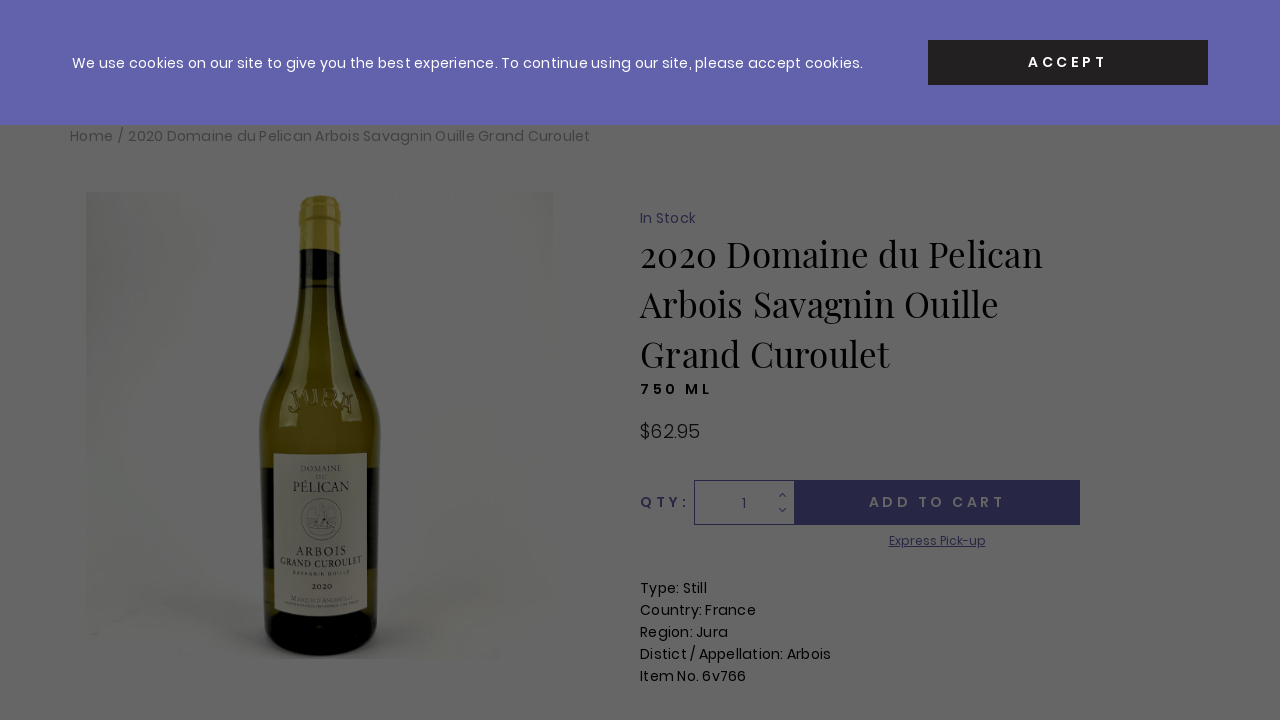

--- FILE ---
content_type: text/html; charset=utf-8
request_url: https://crushwineco.com/products/2020-domaine-du-pelican-arbois-savagnin-ouille-grand-curoulet
body_size: 25909
content:

<!doctype html>
<html class="no-js supports-no-cookies html-template-product" lang="en">
    <head>
        
        <meta charset="utf-8">
<meta http-equiv="X-UA-Compatible" content="IE=edge">
<meta name="viewport" content="width=device-width, initial-scale=1.0, height=device-height, minimum-scale=1.0, user-scalable=0">
<meta name="theme-color" content="">

<link rel="canonical" href="https://crushwineco.com/products/2020-domaine-du-pelican-arbois-savagnin-ouille-grand-curoulet">

    
        <meta name="robots" content="index,follow">
    

    
        <link rel="shortcut icon" href="//crushwineco.com/cdn/shop/files/ZIZ9XqtO_400x400_f07e9fe5-4c54-44f5-959e-bfb37d2314a4_32x32.jpeg?v=1740927202" type="image/png">
    

    
    <title>
        2020 Domaine du Pelican Arbois Savagnin Ouille Grand Curoulet
        
        
        
            &ndash; Crush Wine &amp; Spirits
        
    </title>

    

    

  
<meta property="og:site_name" content="Crush Wine &amp; Spirits">
<meta property="og:url" content="https://crushwineco.com/products/2020-domaine-du-pelican-arbois-savagnin-ouille-grand-curoulet">
<meta property="og:title" content="2020 Domaine du Pelican Arbois Savagnin Ouille Grand Curoulet">
<meta property="og:type" content="product">
<meta property="og:description" content="Crush® Wine carries a diverse range of wine and spirits, but the common thread is an emphasis on quality, craft and limited-production. "><meta property="og:price:amount" content="62.95">
  <meta property="og:price:currency" content="USD"><meta property="og:image" content="https://crushwineco.com/cdn/shop/files/wine-2020-domaine-du-pelican-arbois-savagnin-ouille-grand-curoulet-6v766-crush-wine-spirits-new-york-1218290489_1024x1024.jpg?v=1769691969">
<meta property="og:image:secure_url" content="https://crushwineco.com/cdn/shop/files/wine-2020-domaine-du-pelican-arbois-savagnin-ouille-grand-curoulet-6v766-crush-wine-spirits-new-york-1218290489_1024x1024.jpg?v=1769691969">

<meta name="description" content="Crush® Wine carries a diverse range of wine and spirits, but the common thread is an emphasis on quality, craft and limited-production. ">
<meta name="twitter:site" content="@CrushWineCo?lang=no">
<meta name="twitter:card" content="summary_large_image">
<meta name="twitter:title" content="2020 Domaine du Pelican Arbois Savagnin Ouille Grand Curoulet">
<meta name="twitter:description" content="Crush® Wine carries a diverse range of wine and spirits, but the common thread is an emphasis on quality, craft and limited-production. ">


<script>
    (function () {
        var root = document.documentElement;

        try {
            var vv = window.visualViewport;

            root.style.setProperty('--vh', (vv.height / 100) + 'px');
            root.style.setProperty('--vw', (vv.width / 100) + 'px');
            vv.addEventListener('resize', () => {
                root.style.setProperty('--vh', (vv.height / 100) + 'px');
                root.style.setProperty('--vw', (vv.width / 100) + 'px');
            });
        } catch (_) {
            // VisualViewport not supported, use `document.documentElement.clientHeight` instead
            root.style.setProperty('--vh', (root.clientHeight / 100) + 'px');
            root.style.setProperty('--vw', (root.clientWidth / 100) + 'px');
            window.addEventListener('resize', () => {
                root.style.setProperty('--vh', (root.clientHeight / 100) + 'px');
                root.style.setProperty('--vw', (root.clientWidth / 100) + 'px');
            });
        }
    })();
</script>


<style>:root {
        --header-theme: "light"
    }</style><link href="//crushwineco.com/cdn/shop/t/55/assets/theme.css?v=41671314356741725371759424633" rel="stylesheet" type="text/css" media="all" />


        
        
        <script>window.performance && window.performance.mark && window.performance.mark('shopify.content_for_header.start');</script><meta name="google-site-verification" content="shbdxLo_oWDNW2fKCNw31MFCZmP3YHzEWrj9zqFCpso">
<meta name="facebook-domain-verification" content="95yrcwbenm9t4mbxt3jv8tkm0tfpvb">
<meta name="facebook-domain-verification" content="je1e8xfv5ku1g993skdyssbi7ned17">
<meta id="shopify-digital-wallet" name="shopify-digital-wallet" content="/32289947707/digital_wallets/dialog">
<meta name="shopify-checkout-api-token" content="172cd873208570995f5cc43db7ebe2e2">
<link rel="alternate" type="application/json+oembed" href="https://crushwineco.com/products/2020-domaine-du-pelican-arbois-savagnin-ouille-grand-curoulet.oembed">
<script async="async" src="/checkouts/internal/preloads.js?locale=en-US"></script>
<link rel="preconnect" href="https://shop.app" crossorigin="anonymous">
<script async="async" src="https://shop.app/checkouts/internal/preloads.js?locale=en-US&shop_id=32289947707" crossorigin="anonymous"></script>
<script id="apple-pay-shop-capabilities" type="application/json">{"shopId":32289947707,"countryCode":"US","currencyCode":"USD","merchantCapabilities":["supports3DS"],"merchantId":"gid:\/\/shopify\/Shop\/32289947707","merchantName":"Crush Wine \u0026 Spirits","requiredBillingContactFields":["postalAddress","email","phone"],"requiredShippingContactFields":["postalAddress","email","phone"],"shippingType":"shipping","supportedNetworks":["visa","masterCard","amex","discover","elo","jcb"],"total":{"type":"pending","label":"Crush Wine \u0026 Spirits","amount":"1.00"},"shopifyPaymentsEnabled":true,"supportsSubscriptions":true}</script>
<script id="shopify-features" type="application/json">{"accessToken":"172cd873208570995f5cc43db7ebe2e2","betas":["rich-media-storefront-analytics"],"domain":"crushwineco.com","predictiveSearch":true,"shopId":32289947707,"locale":"en"}</script>
<script>var Shopify = Shopify || {};
Shopify.shop = "crushwine.myshopify.com";
Shopify.locale = "en";
Shopify.currency = {"active":"USD","rate":"1.0"};
Shopify.country = "US";
Shopify.theme = {"name":"Live - Lafon Highlight 10.3.2025","id":128052625467,"schema_name":"X","schema_version":"2.1.0","theme_store_id":796,"role":"main"};
Shopify.theme.handle = "null";
Shopify.theme.style = {"id":null,"handle":null};
Shopify.cdnHost = "crushwineco.com/cdn";
Shopify.routes = Shopify.routes || {};
Shopify.routes.root = "/";</script>
<script type="module">!function(o){(o.Shopify=o.Shopify||{}).modules=!0}(window);</script>
<script>!function(o){function n(){var o=[];function n(){o.push(Array.prototype.slice.apply(arguments))}return n.q=o,n}var t=o.Shopify=o.Shopify||{};t.loadFeatures=n(),t.autoloadFeatures=n()}(window);</script>
<script>
  window.ShopifyPay = window.ShopifyPay || {};
  window.ShopifyPay.apiHost = "shop.app\/pay";
  window.ShopifyPay.redirectState = null;
</script>
<script id="shop-js-analytics" type="application/json">{"pageType":"product"}</script>
<script defer="defer" async type="module" src="//crushwineco.com/cdn/shopifycloud/shop-js/modules/v2/client.init-shop-cart-sync_BN7fPSNr.en.esm.js"></script>
<script defer="defer" async type="module" src="//crushwineco.com/cdn/shopifycloud/shop-js/modules/v2/chunk.common_Cbph3Kss.esm.js"></script>
<script defer="defer" async type="module" src="//crushwineco.com/cdn/shopifycloud/shop-js/modules/v2/chunk.modal_DKumMAJ1.esm.js"></script>
<script type="module">
  await import("//crushwineco.com/cdn/shopifycloud/shop-js/modules/v2/client.init-shop-cart-sync_BN7fPSNr.en.esm.js");
await import("//crushwineco.com/cdn/shopifycloud/shop-js/modules/v2/chunk.common_Cbph3Kss.esm.js");
await import("//crushwineco.com/cdn/shopifycloud/shop-js/modules/v2/chunk.modal_DKumMAJ1.esm.js");

  window.Shopify.SignInWithShop?.initShopCartSync?.({"fedCMEnabled":true,"windoidEnabled":true});

</script>
<script>
  window.Shopify = window.Shopify || {};
  if (!window.Shopify.featureAssets) window.Shopify.featureAssets = {};
  window.Shopify.featureAssets['shop-js'] = {"shop-cart-sync":["modules/v2/client.shop-cart-sync_CJVUk8Jm.en.esm.js","modules/v2/chunk.common_Cbph3Kss.esm.js","modules/v2/chunk.modal_DKumMAJ1.esm.js"],"init-fed-cm":["modules/v2/client.init-fed-cm_7Fvt41F4.en.esm.js","modules/v2/chunk.common_Cbph3Kss.esm.js","modules/v2/chunk.modal_DKumMAJ1.esm.js"],"init-shop-email-lookup-coordinator":["modules/v2/client.init-shop-email-lookup-coordinator_Cc088_bR.en.esm.js","modules/v2/chunk.common_Cbph3Kss.esm.js","modules/v2/chunk.modal_DKumMAJ1.esm.js"],"init-windoid":["modules/v2/client.init-windoid_hPopwJRj.en.esm.js","modules/v2/chunk.common_Cbph3Kss.esm.js","modules/v2/chunk.modal_DKumMAJ1.esm.js"],"shop-button":["modules/v2/client.shop-button_B0jaPSNF.en.esm.js","modules/v2/chunk.common_Cbph3Kss.esm.js","modules/v2/chunk.modal_DKumMAJ1.esm.js"],"shop-cash-offers":["modules/v2/client.shop-cash-offers_DPIskqss.en.esm.js","modules/v2/chunk.common_Cbph3Kss.esm.js","modules/v2/chunk.modal_DKumMAJ1.esm.js"],"shop-toast-manager":["modules/v2/client.shop-toast-manager_CK7RT69O.en.esm.js","modules/v2/chunk.common_Cbph3Kss.esm.js","modules/v2/chunk.modal_DKumMAJ1.esm.js"],"init-shop-cart-sync":["modules/v2/client.init-shop-cart-sync_BN7fPSNr.en.esm.js","modules/v2/chunk.common_Cbph3Kss.esm.js","modules/v2/chunk.modal_DKumMAJ1.esm.js"],"init-customer-accounts-sign-up":["modules/v2/client.init-customer-accounts-sign-up_CfPf4CXf.en.esm.js","modules/v2/client.shop-login-button_DeIztwXF.en.esm.js","modules/v2/chunk.common_Cbph3Kss.esm.js","modules/v2/chunk.modal_DKumMAJ1.esm.js"],"pay-button":["modules/v2/client.pay-button_CgIwFSYN.en.esm.js","modules/v2/chunk.common_Cbph3Kss.esm.js","modules/v2/chunk.modal_DKumMAJ1.esm.js"],"init-customer-accounts":["modules/v2/client.init-customer-accounts_DQ3x16JI.en.esm.js","modules/v2/client.shop-login-button_DeIztwXF.en.esm.js","modules/v2/chunk.common_Cbph3Kss.esm.js","modules/v2/chunk.modal_DKumMAJ1.esm.js"],"avatar":["modules/v2/client.avatar_BTnouDA3.en.esm.js"],"init-shop-for-new-customer-accounts":["modules/v2/client.init-shop-for-new-customer-accounts_CsZy_esa.en.esm.js","modules/v2/client.shop-login-button_DeIztwXF.en.esm.js","modules/v2/chunk.common_Cbph3Kss.esm.js","modules/v2/chunk.modal_DKumMAJ1.esm.js"],"shop-follow-button":["modules/v2/client.shop-follow-button_BRMJjgGd.en.esm.js","modules/v2/chunk.common_Cbph3Kss.esm.js","modules/v2/chunk.modal_DKumMAJ1.esm.js"],"checkout-modal":["modules/v2/client.checkout-modal_B9Drz_yf.en.esm.js","modules/v2/chunk.common_Cbph3Kss.esm.js","modules/v2/chunk.modal_DKumMAJ1.esm.js"],"shop-login-button":["modules/v2/client.shop-login-button_DeIztwXF.en.esm.js","modules/v2/chunk.common_Cbph3Kss.esm.js","modules/v2/chunk.modal_DKumMAJ1.esm.js"],"lead-capture":["modules/v2/client.lead-capture_DXYzFM3R.en.esm.js","modules/v2/chunk.common_Cbph3Kss.esm.js","modules/v2/chunk.modal_DKumMAJ1.esm.js"],"shop-login":["modules/v2/client.shop-login_CA5pJqmO.en.esm.js","modules/v2/chunk.common_Cbph3Kss.esm.js","modules/v2/chunk.modal_DKumMAJ1.esm.js"],"payment-terms":["modules/v2/client.payment-terms_BxzfvcZJ.en.esm.js","modules/v2/chunk.common_Cbph3Kss.esm.js","modules/v2/chunk.modal_DKumMAJ1.esm.js"]};
</script>
<script>(function() {
  var isLoaded = false;
  function asyncLoad() {
    if (isLoaded) return;
    isLoaded = true;
    var urls = ["https:\/\/justviewed.prezenapps.com\/public\/js\/recent-app.js?shop=crushwine.myshopify.com","https:\/\/d26ky332zktp97.cloudfront.net\/shops\/ahXs2Hn7AWQW4aLY8\/colibrius-m.js?shop=crushwine.myshopify.com","https:\/\/searchanise-ef84.kxcdn.com\/widgets\/shopify\/init.js?a=4W7V2B5H8K\u0026shop=crushwine.myshopify.com"];
    for (var i = 0; i < urls.length; i++) {
      var s = document.createElement('script');
      s.type = 'text/javascript';
      s.async = true;
      s.src = urls[i];
      var x = document.getElementsByTagName('script')[0];
      x.parentNode.insertBefore(s, x);
    }
  };
  if(window.attachEvent) {
    window.attachEvent('onload', asyncLoad);
  } else {
    window.addEventListener('load', asyncLoad, false);
  }
})();</script>
<script id="__st">var __st={"a":32289947707,"offset":-18000,"reqid":"03159d8f-37ca-4342-aa47-f3843b17678f-1769903472","pageurl":"crushwineco.com\/products\/2020-domaine-du-pelican-arbois-savagnin-ouille-grand-curoulet","u":"ced54899966a","p":"product","rtyp":"product","rid":6963985842235};</script>
<script>window.ShopifyPaypalV4VisibilityTracking = true;</script>
<script id="captcha-bootstrap">!function(){'use strict';const t='contact',e='account',n='new_comment',o=[[t,t],['blogs',n],['comments',n],[t,'customer']],c=[[e,'customer_login'],[e,'guest_login'],[e,'recover_customer_password'],[e,'create_customer']],r=t=>t.map((([t,e])=>`form[action*='/${t}']:not([data-nocaptcha='true']) input[name='form_type'][value='${e}']`)).join(','),a=t=>()=>t?[...document.querySelectorAll(t)].map((t=>t.form)):[];function s(){const t=[...o],e=r(t);return a(e)}const i='password',u='form_key',d=['recaptcha-v3-token','g-recaptcha-response','h-captcha-response',i],f=()=>{try{return window.sessionStorage}catch{return}},m='__shopify_v',_=t=>t.elements[u];function p(t,e,n=!1){try{const o=window.sessionStorage,c=JSON.parse(o.getItem(e)),{data:r}=function(t){const{data:e,action:n}=t;return t[m]||n?{data:e,action:n}:{data:t,action:n}}(c);for(const[e,n]of Object.entries(r))t.elements[e]&&(t.elements[e].value=n);n&&o.removeItem(e)}catch(o){console.error('form repopulation failed',{error:o})}}const l='form_type',E='cptcha';function T(t){t.dataset[E]=!0}const w=window,h=w.document,L='Shopify',v='ce_forms',y='captcha';let A=!1;((t,e)=>{const n=(g='f06e6c50-85a8-45c8-87d0-21a2b65856fe',I='https://cdn.shopify.com/shopifycloud/storefront-forms-hcaptcha/ce_storefront_forms_captcha_hcaptcha.v1.5.2.iife.js',D={infoText:'Protected by hCaptcha',privacyText:'Privacy',termsText:'Terms'},(t,e,n)=>{const o=w[L][v],c=o.bindForm;if(c)return c(t,g,e,D).then(n);var r;o.q.push([[t,g,e,D],n]),r=I,A||(h.body.append(Object.assign(h.createElement('script'),{id:'captcha-provider',async:!0,src:r})),A=!0)});var g,I,D;w[L]=w[L]||{},w[L][v]=w[L][v]||{},w[L][v].q=[],w[L][y]=w[L][y]||{},w[L][y].protect=function(t,e){n(t,void 0,e),T(t)},Object.freeze(w[L][y]),function(t,e,n,w,h,L){const[v,y,A,g]=function(t,e,n){const i=e?o:[],u=t?c:[],d=[...i,...u],f=r(d),m=r(i),_=r(d.filter((([t,e])=>n.includes(e))));return[a(f),a(m),a(_),s()]}(w,h,L),I=t=>{const e=t.target;return e instanceof HTMLFormElement?e:e&&e.form},D=t=>v().includes(t);t.addEventListener('submit',(t=>{const e=I(t);if(!e)return;const n=D(e)&&!e.dataset.hcaptchaBound&&!e.dataset.recaptchaBound,o=_(e),c=g().includes(e)&&(!o||!o.value);(n||c)&&t.preventDefault(),c&&!n&&(function(t){try{if(!f())return;!function(t){const e=f();if(!e)return;const n=_(t);if(!n)return;const o=n.value;o&&e.removeItem(o)}(t);const e=Array.from(Array(32),(()=>Math.random().toString(36)[2])).join('');!function(t,e){_(t)||t.append(Object.assign(document.createElement('input'),{type:'hidden',name:u})),t.elements[u].value=e}(t,e),function(t,e){const n=f();if(!n)return;const o=[...t.querySelectorAll(`input[type='${i}']`)].map((({name:t})=>t)),c=[...d,...o],r={};for(const[a,s]of new FormData(t).entries())c.includes(a)||(r[a]=s);n.setItem(e,JSON.stringify({[m]:1,action:t.action,data:r}))}(t,e)}catch(e){console.error('failed to persist form',e)}}(e),e.submit())}));const S=(t,e)=>{t&&!t.dataset[E]&&(n(t,e.some((e=>e===t))),T(t))};for(const o of['focusin','change'])t.addEventListener(o,(t=>{const e=I(t);D(e)&&S(e,y())}));const B=e.get('form_key'),M=e.get(l),P=B&&M;t.addEventListener('DOMContentLoaded',(()=>{const t=y();if(P)for(const e of t)e.elements[l].value===M&&p(e,B);[...new Set([...A(),...v().filter((t=>'true'===t.dataset.shopifyCaptcha))])].forEach((e=>S(e,t)))}))}(h,new URLSearchParams(w.location.search),n,t,e,['guest_login'])})(!0,!0)}();</script>
<script integrity="sha256-4kQ18oKyAcykRKYeNunJcIwy7WH5gtpwJnB7kiuLZ1E=" data-source-attribution="shopify.loadfeatures" defer="defer" src="//crushwineco.com/cdn/shopifycloud/storefront/assets/storefront/load_feature-a0a9edcb.js" crossorigin="anonymous"></script>
<script crossorigin="anonymous" defer="defer" src="//crushwineco.com/cdn/shopifycloud/storefront/assets/shopify_pay/storefront-65b4c6d7.js?v=20250812"></script>
<script data-source-attribution="shopify.dynamic_checkout.dynamic.init">var Shopify=Shopify||{};Shopify.PaymentButton=Shopify.PaymentButton||{isStorefrontPortableWallets:!0,init:function(){window.Shopify.PaymentButton.init=function(){};var t=document.createElement("script");t.src="https://crushwineco.com/cdn/shopifycloud/portable-wallets/latest/portable-wallets.en.js",t.type="module",document.head.appendChild(t)}};
</script>
<script data-source-attribution="shopify.dynamic_checkout.buyer_consent">
  function portableWalletsHideBuyerConsent(e){var t=document.getElementById("shopify-buyer-consent"),n=document.getElementById("shopify-subscription-policy-button");t&&n&&(t.classList.add("hidden"),t.setAttribute("aria-hidden","true"),n.removeEventListener("click",e))}function portableWalletsShowBuyerConsent(e){var t=document.getElementById("shopify-buyer-consent"),n=document.getElementById("shopify-subscription-policy-button");t&&n&&(t.classList.remove("hidden"),t.removeAttribute("aria-hidden"),n.addEventListener("click",e))}window.Shopify?.PaymentButton&&(window.Shopify.PaymentButton.hideBuyerConsent=portableWalletsHideBuyerConsent,window.Shopify.PaymentButton.showBuyerConsent=portableWalletsShowBuyerConsent);
</script>
<script data-source-attribution="shopify.dynamic_checkout.cart.bootstrap">document.addEventListener("DOMContentLoaded",(function(){function t(){return document.querySelector("shopify-accelerated-checkout-cart, shopify-accelerated-checkout")}if(t())Shopify.PaymentButton.init();else{new MutationObserver((function(e,n){t()&&(Shopify.PaymentButton.init(),n.disconnect())})).observe(document.body,{childList:!0,subtree:!0})}}));
</script>
<link id="shopify-accelerated-checkout-styles" rel="stylesheet" media="screen" href="https://crushwineco.com/cdn/shopifycloud/portable-wallets/latest/accelerated-checkout-backwards-compat.css" crossorigin="anonymous">
<style id="shopify-accelerated-checkout-cart">
        #shopify-buyer-consent {
  margin-top: 1em;
  display: inline-block;
  width: 100%;
}

#shopify-buyer-consent.hidden {
  display: none;
}

#shopify-subscription-policy-button {
  background: none;
  border: none;
  padding: 0;
  text-decoration: underline;
  font-size: inherit;
  cursor: pointer;
}

#shopify-subscription-policy-button::before {
  box-shadow: none;
}

      </style>

<script>window.performance && window.performance.mark && window.performance.mark('shopify.content_for_header.end');</script>
    <!-- BEGIN app block: shopify://apps/littledata-the-data-layer/blocks/LittledataLayer/45a35ed8-a2b2-46c3-84fa-6f58497c5345 -->
    <script type="application/javascript">
      try {
        window.LittledataLayer = {
          ...({"betaTester":false,"productListLinksHaveImages":false,"productListLinksHavePrices":false,"debug":false,"hideBranding":false,"sendNoteAttributes":true,"ecommerce":{"impressions":[]},"version":"v11.0.1","transactionWatcherURL":"https://transactions.littledata.io","referralExclusion":"/(paypal|visa|MasterCard|clicksafe|arcot\\.com|geschuetzteinkaufen|checkout\\.shopify\\.com|checkout\\.rechargeapps\\.com|portal\\.afterpay\\.com|payfort)/","hasCustomPixel":false,"googleAnalytics4":{"disabledRecurring":false,"disabledEvents":[],"doNotTrackReplaceState":false,"productIdentifier":"SKU","uniqueIdentifierForOrders":"orderName","ordersFilteredBySourceName":[],"clientSidePurchase":false,"measurementId":"G-XZKZS1CWXK","googleSignals":true,"cookieUpdate":true,"extraLinkerDomains":[],"usePageTypeForListName":false,"sendUserDataBefore322":true,"respectUserTrackingConsent":true,"attributionBoost":true,"recurringAttributionBoost":true}}),
          country: "US",
          language: "en",
          market: {
            id: 855310395,
            handle: "us"
          }
        }
        
      } catch {}

      
      console.log(`%cThis store uses Littledata 🚀 to automate its Google Analytics setup and make better, data-driven decisions. Learn more at https://apps.shopify.com/littledata`,'color: #088f87;',);
      
    </script>
    
        <script async type="text/javascript" src="https://cdn.shopify.com/extensions/019bfa23-ee8c-71dc-8c4c-64c36ff85c67/littledata-shopify-tracker-119/assets/colibrius-g.js"></script>
    
    
    
    
    
    
    
    


<!-- END app block --><link href="https://monorail-edge.shopifysvc.com" rel="dns-prefetch">
<script>(function(){if ("sendBeacon" in navigator && "performance" in window) {try {var session_token_from_headers = performance.getEntriesByType('navigation')[0].serverTiming.find(x => x.name == '_s').description;} catch {var session_token_from_headers = undefined;}var session_cookie_matches = document.cookie.match(/_shopify_s=([^;]*)/);var session_token_from_cookie = session_cookie_matches && session_cookie_matches.length === 2 ? session_cookie_matches[1] : "";var session_token = session_token_from_headers || session_token_from_cookie || "";function handle_abandonment_event(e) {var entries = performance.getEntries().filter(function(entry) {return /monorail-edge.shopifysvc.com/.test(entry.name);});if (!window.abandonment_tracked && entries.length === 0) {window.abandonment_tracked = true;var currentMs = Date.now();var navigation_start = performance.timing.navigationStart;var payload = {shop_id: 32289947707,url: window.location.href,navigation_start,duration: currentMs - navigation_start,session_token,page_type: "product"};window.navigator.sendBeacon("https://monorail-edge.shopifysvc.com/v1/produce", JSON.stringify({schema_id: "online_store_buyer_site_abandonment/1.1",payload: payload,metadata: {event_created_at_ms: currentMs,event_sent_at_ms: currentMs}}));}}window.addEventListener('pagehide', handle_abandonment_event);}}());</script>
<script id="web-pixels-manager-setup">(function e(e,d,r,n,o){if(void 0===o&&(o={}),!Boolean(null===(a=null===(i=window.Shopify)||void 0===i?void 0:i.analytics)||void 0===a?void 0:a.replayQueue)){var i,a;window.Shopify=window.Shopify||{};var t=window.Shopify;t.analytics=t.analytics||{};var s=t.analytics;s.replayQueue=[],s.publish=function(e,d,r){return s.replayQueue.push([e,d,r]),!0};try{self.performance.mark("wpm:start")}catch(e){}var l=function(){var e={modern:/Edge?\/(1{2}[4-9]|1[2-9]\d|[2-9]\d{2}|\d{4,})\.\d+(\.\d+|)|Firefox\/(1{2}[4-9]|1[2-9]\d|[2-9]\d{2}|\d{4,})\.\d+(\.\d+|)|Chrom(ium|e)\/(9{2}|\d{3,})\.\d+(\.\d+|)|(Maci|X1{2}).+ Version\/(15\.\d+|(1[6-9]|[2-9]\d|\d{3,})\.\d+)([,.]\d+|)( \(\w+\)|)( Mobile\/\w+|) Safari\/|Chrome.+OPR\/(9{2}|\d{3,})\.\d+\.\d+|(CPU[ +]OS|iPhone[ +]OS|CPU[ +]iPhone|CPU IPhone OS|CPU iPad OS)[ +]+(15[._]\d+|(1[6-9]|[2-9]\d|\d{3,})[._]\d+)([._]\d+|)|Android:?[ /-](13[3-9]|1[4-9]\d|[2-9]\d{2}|\d{4,})(\.\d+|)(\.\d+|)|Android.+Firefox\/(13[5-9]|1[4-9]\d|[2-9]\d{2}|\d{4,})\.\d+(\.\d+|)|Android.+Chrom(ium|e)\/(13[3-9]|1[4-9]\d|[2-9]\d{2}|\d{4,})\.\d+(\.\d+|)|SamsungBrowser\/([2-9]\d|\d{3,})\.\d+/,legacy:/Edge?\/(1[6-9]|[2-9]\d|\d{3,})\.\d+(\.\d+|)|Firefox\/(5[4-9]|[6-9]\d|\d{3,})\.\d+(\.\d+|)|Chrom(ium|e)\/(5[1-9]|[6-9]\d|\d{3,})\.\d+(\.\d+|)([\d.]+$|.*Safari\/(?![\d.]+ Edge\/[\d.]+$))|(Maci|X1{2}).+ Version\/(10\.\d+|(1[1-9]|[2-9]\d|\d{3,})\.\d+)([,.]\d+|)( \(\w+\)|)( Mobile\/\w+|) Safari\/|Chrome.+OPR\/(3[89]|[4-9]\d|\d{3,})\.\d+\.\d+|(CPU[ +]OS|iPhone[ +]OS|CPU[ +]iPhone|CPU IPhone OS|CPU iPad OS)[ +]+(10[._]\d+|(1[1-9]|[2-9]\d|\d{3,})[._]\d+)([._]\d+|)|Android:?[ /-](13[3-9]|1[4-9]\d|[2-9]\d{2}|\d{4,})(\.\d+|)(\.\d+|)|Mobile Safari.+OPR\/([89]\d|\d{3,})\.\d+\.\d+|Android.+Firefox\/(13[5-9]|1[4-9]\d|[2-9]\d{2}|\d{4,})\.\d+(\.\d+|)|Android.+Chrom(ium|e)\/(13[3-9]|1[4-9]\d|[2-9]\d{2}|\d{4,})\.\d+(\.\d+|)|Android.+(UC? ?Browser|UCWEB|U3)[ /]?(15\.([5-9]|\d{2,})|(1[6-9]|[2-9]\d|\d{3,})\.\d+)\.\d+|SamsungBrowser\/(5\.\d+|([6-9]|\d{2,})\.\d+)|Android.+MQ{2}Browser\/(14(\.(9|\d{2,})|)|(1[5-9]|[2-9]\d|\d{3,})(\.\d+|))(\.\d+|)|K[Aa][Ii]OS\/(3\.\d+|([4-9]|\d{2,})\.\d+)(\.\d+|)/},d=e.modern,r=e.legacy,n=navigator.userAgent;return n.match(d)?"modern":n.match(r)?"legacy":"unknown"}(),u="modern"===l?"modern":"legacy",c=(null!=n?n:{modern:"",legacy:""})[u],f=function(e){return[e.baseUrl,"/wpm","/b",e.hashVersion,"modern"===e.buildTarget?"m":"l",".js"].join("")}({baseUrl:d,hashVersion:r,buildTarget:u}),m=function(e){var d=e.version,r=e.bundleTarget,n=e.surface,o=e.pageUrl,i=e.monorailEndpoint;return{emit:function(e){var a=e.status,t=e.errorMsg,s=(new Date).getTime(),l=JSON.stringify({metadata:{event_sent_at_ms:s},events:[{schema_id:"web_pixels_manager_load/3.1",payload:{version:d,bundle_target:r,page_url:o,status:a,surface:n,error_msg:t},metadata:{event_created_at_ms:s}}]});if(!i)return console&&console.warn&&console.warn("[Web Pixels Manager] No Monorail endpoint provided, skipping logging."),!1;try{return self.navigator.sendBeacon.bind(self.navigator)(i,l)}catch(e){}var u=new XMLHttpRequest;try{return u.open("POST",i,!0),u.setRequestHeader("Content-Type","text/plain"),u.send(l),!0}catch(e){return console&&console.warn&&console.warn("[Web Pixels Manager] Got an unhandled error while logging to Monorail."),!1}}}}({version:r,bundleTarget:l,surface:e.surface,pageUrl:self.location.href,monorailEndpoint:e.monorailEndpoint});try{o.browserTarget=l,function(e){var d=e.src,r=e.async,n=void 0===r||r,o=e.onload,i=e.onerror,a=e.sri,t=e.scriptDataAttributes,s=void 0===t?{}:t,l=document.createElement("script"),u=document.querySelector("head"),c=document.querySelector("body");if(l.async=n,l.src=d,a&&(l.integrity=a,l.crossOrigin="anonymous"),s)for(var f in s)if(Object.prototype.hasOwnProperty.call(s,f))try{l.dataset[f]=s[f]}catch(e){}if(o&&l.addEventListener("load",o),i&&l.addEventListener("error",i),u)u.appendChild(l);else{if(!c)throw new Error("Did not find a head or body element to append the script");c.appendChild(l)}}({src:f,async:!0,onload:function(){if(!function(){var e,d;return Boolean(null===(d=null===(e=window.Shopify)||void 0===e?void 0:e.analytics)||void 0===d?void 0:d.initialized)}()){var d=window.webPixelsManager.init(e)||void 0;if(d){var r=window.Shopify.analytics;r.replayQueue.forEach((function(e){var r=e[0],n=e[1],o=e[2];d.publishCustomEvent(r,n,o)})),r.replayQueue=[],r.publish=d.publishCustomEvent,r.visitor=d.visitor,r.initialized=!0}}},onerror:function(){return m.emit({status:"failed",errorMsg:"".concat(f," has failed to load")})},sri:function(e){var d=/^sha384-[A-Za-z0-9+/=]+$/;return"string"==typeof e&&d.test(e)}(c)?c:"",scriptDataAttributes:o}),m.emit({status:"loading"})}catch(e){m.emit({status:"failed",errorMsg:(null==e?void 0:e.message)||"Unknown error"})}}})({shopId: 32289947707,storefrontBaseUrl: "https://crushwineco.com",extensionsBaseUrl: "https://extensions.shopifycdn.com/cdn/shopifycloud/web-pixels-manager",monorailEndpoint: "https://monorail-edge.shopifysvc.com/unstable/produce_batch",surface: "storefront-renderer",enabledBetaFlags: ["2dca8a86"],webPixelsConfigList: [{"id":"147292219","configuration":"{\"shopId\":\"ahXs2Hn7AWQW4aLY8\",\"env\":\"production\"}","eventPayloadVersion":"v1","runtimeContext":"STRICT","scriptVersion":"182d40b472ceceab1226a1312ff77c52","type":"APP","apiClientId":1464241,"privacyPurposes":["ANALYTICS"],"dataSharingAdjustments":{"protectedCustomerApprovalScopes":["read_customer_address","read_customer_email","read_customer_name","read_customer_personal_data","read_customer_phone"]}},{"id":"113508411","configuration":"{\"pixel_id\":\"942440349785980\",\"pixel_type\":\"facebook_pixel\",\"metaapp_system_user_token\":\"-\"}","eventPayloadVersion":"v1","runtimeContext":"OPEN","scriptVersion":"ca16bc87fe92b6042fbaa3acc2fbdaa6","type":"APP","apiClientId":2329312,"privacyPurposes":["ANALYTICS","MARKETING","SALE_OF_DATA"],"dataSharingAdjustments":{"protectedCustomerApprovalScopes":["read_customer_address","read_customer_email","read_customer_name","read_customer_personal_data","read_customer_phone"]}},{"id":"33292347","configuration":"{\"apiKey\":\"4W7V2B5H8K\", \"host\":\"searchserverapi.com\"}","eventPayloadVersion":"v1","runtimeContext":"STRICT","scriptVersion":"5559ea45e47b67d15b30b79e7c6719da","type":"APP","apiClientId":578825,"privacyPurposes":["ANALYTICS"],"dataSharingAdjustments":{"protectedCustomerApprovalScopes":["read_customer_personal_data"]}},{"id":"shopify-app-pixel","configuration":"{}","eventPayloadVersion":"v1","runtimeContext":"STRICT","scriptVersion":"0450","apiClientId":"shopify-pixel","type":"APP","privacyPurposes":["ANALYTICS","MARKETING"]},{"id":"shopify-custom-pixel","eventPayloadVersion":"v1","runtimeContext":"LAX","scriptVersion":"0450","apiClientId":"shopify-pixel","type":"CUSTOM","privacyPurposes":["ANALYTICS","MARKETING"]}],isMerchantRequest: false,initData: {"shop":{"name":"Crush Wine \u0026 Spirits","paymentSettings":{"currencyCode":"USD"},"myshopifyDomain":"crushwine.myshopify.com","countryCode":"US","storefrontUrl":"https:\/\/crushwineco.com"},"customer":null,"cart":null,"checkout":null,"productVariants":[{"price":{"amount":62.95,"currencyCode":"USD"},"product":{"title":"2020 Domaine du Pelican Arbois Savagnin Ouille Grand Curoulet","vendor":"Crush Wine \u0026 Spirits","id":"6963985842235","untranslatedTitle":"2020 Domaine du Pelican Arbois Savagnin Ouille Grand Curoulet","url":"\/products\/2020-domaine-du-pelican-arbois-savagnin-ouille-grand-curoulet","type":"Wine"},"id":"40723637600315","image":{"src":"\/\/crushwineco.com\/cdn\/shop\/files\/wine-2020-domaine-du-pelican-arbois-savagnin-ouille-grand-curoulet-6v766-crush-wine-spirits-new-york-1218290489.jpg?v=1769691969"},"sku":"6v766","title":"Default Title","untranslatedTitle":"Default Title"}],"purchasingCompany":null},},"https://crushwineco.com/cdn","1d2a099fw23dfb22ep557258f5m7a2edbae",{"modern":"","legacy":""},{"shopId":"32289947707","storefrontBaseUrl":"https:\/\/crushwineco.com","extensionBaseUrl":"https:\/\/extensions.shopifycdn.com\/cdn\/shopifycloud\/web-pixels-manager","surface":"storefront-renderer","enabledBetaFlags":"[\"2dca8a86\"]","isMerchantRequest":"false","hashVersion":"1d2a099fw23dfb22ep557258f5m7a2edbae","publish":"custom","events":"[[\"page_viewed\",{}],[\"product_viewed\",{\"productVariant\":{\"price\":{\"amount\":62.95,\"currencyCode\":\"USD\"},\"product\":{\"title\":\"2020 Domaine du Pelican Arbois Savagnin Ouille Grand Curoulet\",\"vendor\":\"Crush Wine \u0026 Spirits\",\"id\":\"6963985842235\",\"untranslatedTitle\":\"2020 Domaine du Pelican Arbois Savagnin Ouille Grand Curoulet\",\"url\":\"\/products\/2020-domaine-du-pelican-arbois-savagnin-ouille-grand-curoulet\",\"type\":\"Wine\"},\"id\":\"40723637600315\",\"image\":{\"src\":\"\/\/crushwineco.com\/cdn\/shop\/files\/wine-2020-domaine-du-pelican-arbois-savagnin-ouille-grand-curoulet-6v766-crush-wine-spirits-new-york-1218290489.jpg?v=1769691969\"},\"sku\":\"6v766\",\"title\":\"Default Title\",\"untranslatedTitle\":\"Default Title\"}}]]"});</script><script>
  window.ShopifyAnalytics = window.ShopifyAnalytics || {};
  window.ShopifyAnalytics.meta = window.ShopifyAnalytics.meta || {};
  window.ShopifyAnalytics.meta.currency = 'USD';
  var meta = {"product":{"id":6963985842235,"gid":"gid:\/\/shopify\/Product\/6963985842235","vendor":"Crush Wine \u0026 Spirits","type":"Wine","handle":"2020-domaine-du-pelican-arbois-savagnin-ouille-grand-curoulet","variants":[{"id":40723637600315,"price":6295,"name":"2020 Domaine du Pelican Arbois Savagnin Ouille Grand Curoulet","public_title":null,"sku":"6v766"}],"remote":false},"page":{"pageType":"product","resourceType":"product","resourceId":6963985842235,"requestId":"03159d8f-37ca-4342-aa47-f3843b17678f-1769903472"}};
  for (var attr in meta) {
    window.ShopifyAnalytics.meta[attr] = meta[attr];
  }
</script>
<script class="analytics">
  (function () {
    var customDocumentWrite = function(content) {
      var jquery = null;

      if (window.jQuery) {
        jquery = window.jQuery;
      } else if (window.Checkout && window.Checkout.$) {
        jquery = window.Checkout.$;
      }

      if (jquery) {
        jquery('body').append(content);
      }
    };

    var hasLoggedConversion = function(token) {
      if (token) {
        return document.cookie.indexOf('loggedConversion=' + token) !== -1;
      }
      return false;
    }

    var setCookieIfConversion = function(token) {
      if (token) {
        var twoMonthsFromNow = new Date(Date.now());
        twoMonthsFromNow.setMonth(twoMonthsFromNow.getMonth() + 2);

        document.cookie = 'loggedConversion=' + token + '; expires=' + twoMonthsFromNow;
      }
    }

    var trekkie = window.ShopifyAnalytics.lib = window.trekkie = window.trekkie || [];
    if (trekkie.integrations) {
      return;
    }
    trekkie.methods = [
      'identify',
      'page',
      'ready',
      'track',
      'trackForm',
      'trackLink'
    ];
    trekkie.factory = function(method) {
      return function() {
        var args = Array.prototype.slice.call(arguments);
        args.unshift(method);
        trekkie.push(args);
        return trekkie;
      };
    };
    for (var i = 0; i < trekkie.methods.length; i++) {
      var key = trekkie.methods[i];
      trekkie[key] = trekkie.factory(key);
    }
    trekkie.load = function(config) {
      trekkie.config = config || {};
      trekkie.config.initialDocumentCookie = document.cookie;
      var first = document.getElementsByTagName('script')[0];
      var script = document.createElement('script');
      script.type = 'text/javascript';
      script.onerror = function(e) {
        var scriptFallback = document.createElement('script');
        scriptFallback.type = 'text/javascript';
        scriptFallback.onerror = function(error) {
                var Monorail = {
      produce: function produce(monorailDomain, schemaId, payload) {
        var currentMs = new Date().getTime();
        var event = {
          schema_id: schemaId,
          payload: payload,
          metadata: {
            event_created_at_ms: currentMs,
            event_sent_at_ms: currentMs
          }
        };
        return Monorail.sendRequest("https://" + monorailDomain + "/v1/produce", JSON.stringify(event));
      },
      sendRequest: function sendRequest(endpointUrl, payload) {
        // Try the sendBeacon API
        if (window && window.navigator && typeof window.navigator.sendBeacon === 'function' && typeof window.Blob === 'function' && !Monorail.isIos12()) {
          var blobData = new window.Blob([payload], {
            type: 'text/plain'
          });

          if (window.navigator.sendBeacon(endpointUrl, blobData)) {
            return true;
          } // sendBeacon was not successful

        } // XHR beacon

        var xhr = new XMLHttpRequest();

        try {
          xhr.open('POST', endpointUrl);
          xhr.setRequestHeader('Content-Type', 'text/plain');
          xhr.send(payload);
        } catch (e) {
          console.log(e);
        }

        return false;
      },
      isIos12: function isIos12() {
        return window.navigator.userAgent.lastIndexOf('iPhone; CPU iPhone OS 12_') !== -1 || window.navigator.userAgent.lastIndexOf('iPad; CPU OS 12_') !== -1;
      }
    };
    Monorail.produce('monorail-edge.shopifysvc.com',
      'trekkie_storefront_load_errors/1.1',
      {shop_id: 32289947707,
      theme_id: 128052625467,
      app_name: "storefront",
      context_url: window.location.href,
      source_url: "//crushwineco.com/cdn/s/trekkie.storefront.c59ea00e0474b293ae6629561379568a2d7c4bba.min.js"});

        };
        scriptFallback.async = true;
        scriptFallback.src = '//crushwineco.com/cdn/s/trekkie.storefront.c59ea00e0474b293ae6629561379568a2d7c4bba.min.js';
        first.parentNode.insertBefore(scriptFallback, first);
      };
      script.async = true;
      script.src = '//crushwineco.com/cdn/s/trekkie.storefront.c59ea00e0474b293ae6629561379568a2d7c4bba.min.js';
      first.parentNode.insertBefore(script, first);
    };
    trekkie.load(
      {"Trekkie":{"appName":"storefront","development":false,"defaultAttributes":{"shopId":32289947707,"isMerchantRequest":null,"themeId":128052625467,"themeCityHash":"18196765497671121919","contentLanguage":"en","currency":"USD"},"isServerSideCookieWritingEnabled":true,"monorailRegion":"shop_domain","enabledBetaFlags":["65f19447","b5387b81"]},"Session Attribution":{},"S2S":{"facebookCapiEnabled":true,"source":"trekkie-storefront-renderer","apiClientId":580111}}
    );

    var loaded = false;
    trekkie.ready(function() {
      if (loaded) return;
      loaded = true;

      window.ShopifyAnalytics.lib = window.trekkie;

      var originalDocumentWrite = document.write;
      document.write = customDocumentWrite;
      try { window.ShopifyAnalytics.merchantGoogleAnalytics.call(this); } catch(error) {};
      document.write = originalDocumentWrite;

      window.ShopifyAnalytics.lib.page(null,{"pageType":"product","resourceType":"product","resourceId":6963985842235,"requestId":"03159d8f-37ca-4342-aa47-f3843b17678f-1769903472","shopifyEmitted":true});

      var match = window.location.pathname.match(/checkouts\/(.+)\/(thank_you|post_purchase)/)
      var token = match? match[1]: undefined;
      if (!hasLoggedConversion(token)) {
        setCookieIfConversion(token);
        window.ShopifyAnalytics.lib.track("Viewed Product",{"currency":"USD","variantId":40723637600315,"productId":6963985842235,"productGid":"gid:\/\/shopify\/Product\/6963985842235","name":"2020 Domaine du Pelican Arbois Savagnin Ouille Grand Curoulet","price":"62.95","sku":"6v766","brand":"Crush Wine \u0026 Spirits","variant":null,"category":"Wine","nonInteraction":true,"remote":false},undefined,undefined,{"shopifyEmitted":true});
      window.ShopifyAnalytics.lib.track("monorail:\/\/trekkie_storefront_viewed_product\/1.1",{"currency":"USD","variantId":40723637600315,"productId":6963985842235,"productGid":"gid:\/\/shopify\/Product\/6963985842235","name":"2020 Domaine du Pelican Arbois Savagnin Ouille Grand Curoulet","price":"62.95","sku":"6v766","brand":"Crush Wine \u0026 Spirits","variant":null,"category":"Wine","nonInteraction":true,"remote":false,"referer":"https:\/\/crushwineco.com\/products\/2020-domaine-du-pelican-arbois-savagnin-ouille-grand-curoulet"});
      }
    });


        var eventsListenerScript = document.createElement('script');
        eventsListenerScript.async = true;
        eventsListenerScript.src = "//crushwineco.com/cdn/shopifycloud/storefront/assets/shop_events_listener-3da45d37.js";
        document.getElementsByTagName('head')[0].appendChild(eventsListenerScript);

})();</script>
<script
  defer
  src="https://crushwineco.com/cdn/shopifycloud/perf-kit/shopify-perf-kit-3.1.0.min.js"
  data-application="storefront-renderer"
  data-shop-id="32289947707"
  data-render-region="gcp-us-central1"
  data-page-type="product"
  data-theme-instance-id="128052625467"
  data-theme-name="X"
  data-theme-version="2.1.0"
  data-monorail-region="shop_domain"
  data-resource-timing-sampling-rate="10"
  data-shs="true"
  data-shs-beacon="true"
  data-shs-export-with-fetch="true"
  data-shs-logs-sample-rate="1"
  data-shs-beacon-endpoint="https://crushwineco.com/api/collect"
></script>
</head>
    <body id="2020-domaine-du-pelican-arbois-savagnin-ouille-grand-curoulet" class=" template-product  page-2020-domaine-du-pelican-arbois-savagnin-ouille-grand-curoulet" data-tempsuffix="">
        <a class="in-page-link visually-hidden skip-link" href="#MainContent">Skip to content</a>
        <button id="global-overlay" class=""></button>
        
        
            <!-- Google Tag Manager (noscript) -->
<noscript><iframe src="https://www.googletagmanager.com/ns.html?id=GTM-WZXFXC3" height="0" width="0" style="display:none;visibility:hidden"></iframe></noscript>
<!-- End Google Tag Manager (noscript) -->
        

        <!-- Search Drawer -->
<div id="SearchBar" class="drawer drawer-top" role="dialog">
    <button class="drawer-close" type="button"><span class="visually-hidden">Close drawer</span></button>
    <form action="/search" method="get" role="search" class="search-form">
    
    <div class="search-wrapper">
        <input type="search" name="q" id="Search"
        value=""
        placeholder="Search">
        <button type="submit" class="btn">
            <span class="icon-fallback-text">Search</span>
        </button>
    </div>
</form>
</div>

<!-- Cart Drawer -->
<div id="MiniCart" class="drawer drawer-right " role="dialog">
    <button type="button" class="drawer-close"><span class="visually-hidden">Close drawer</span></button>
    <div class="drawer-title">
        My Bag <span>(<span class="minicart-count">0</span>)</span>
    </div>
    <div id="CartContainer" class="minicart-container"></div><!-- /snippets/ajax-cart-template.liquid -->

<script id="CartTemplate" type="text/template">

    <form action="/cart" method="post" novalidate class="minicart ajaxcart">
        <div class="ajaxcart__inner">
            <div class="ajaxcart__message hide">
                You are x bottles away from a case discount
            </div>
            {{#items}}
            <article class="ajaxcart__product {{#if isGiftCard}}gift-card{{/if}}">
                <div class="ajaxcart__row" data-line="{{line}}">
                  
                    <a href="{{url}}" class="ajaxcart__product-image col">
                        <img src="{{img}}" alt="">
                    </a>

                    <div class="ajaxcart__product-info col">
                        <div class="ajaxcart__info">
                            <a href="{{url}}" class="ajaxcart__product-name">{{name}}</a>

                            {{#if properties}}
                            <div class="ajaxcart__product-properites">
                                {{#each properties}}
                                    {{#if this}}
                                        {{#if (ifEquals @key 'Size')}}
                                            <p class="property" data-value="{{@key}}">{{this}}</p>
                                        {{else}}
                                            {{#if (ifEquals @key '_isSpirit')}}
                                                
                                            {{else}}
                                                <p class="property" data-value="{{this}}">{{@key}}</p>
                                            {{/if}}
                                        {{/if}}
                                    {{/if}}
                                {{/each}}
                            </div>
                            {{/if}}
                            
                            <div class="ajaxcart__product-price">
                                {{#if discountsApplied}}
                                    <span class="ajaxcart-item__price-strikethrough"><s>{{{originalLinePrice}}}</s></span> <span>{{{linePrice}}}</span>
                                {{else}}
                                    <span>{{{linePrice}}}</span>
                                {{/if}}
                            </div>
                            
                            {{#if variation}}
                            <div class="ajaxcart__product-meta">
                                <span>{{variation}}</span>
                            </div>
                            {{/if}}
                            
                            
                            <div class="ajaxcart__qty_static">
                                <p class="qty">Qty: {{itemQty}}</p>
                            </div>
                            {{#if properties/_isSpirit}}
                                <div class="ajaxcart__is_spirit">
                                    <p class="spirit-shipping">Only ships within New York State.</p>
                                </div>
                            {{/if}}
                            {{#if limitQty}}
                            <div class="ajaxcart__qty_max">
                                <p class="qty_max">{{qtyInfo}}</p>
                            </div>
                            {{/if}}
                            
                        </div>
                        
                        {{#if discountsApplied}}
                        <div class="ajaxcart__discounts">
                            {{#each discounts}}
                            <span class="ajaxcart-item__discount">{{ this.title }}</span>
                            {{/each}}
                        </div>
                        {{/if}}
                        
                        <a class="ajaxcart__qty-remove" data-line="{{line}}" href="" data-id="{{key}}">
                            <span class="visually-hidden">Remove</span>
                        </a>
                    </div>
                </div>
            </article>
            {{/items}}

        </div>
        <div class="ajaxcart__footer">
            <div class="ajaxcart__totals">
                <div class="ajaxcart__totals_title">Subtotal</div>
                <div class="ajaxcart__totals_value">{{{totalPrice}}}</div>
            </div>
            <div class="cart-actions">
                
                
                <form action="View Bag" method="GET">
                    <button type="submit" class="cart-btn cta" href="/cart" role="button">View Bag / Check Out</button>
                </form>
                
                
            </div>
        </div>
      
    </form>

</script>
  
<script id="AjaxQty" type="text/template">

<div class="ajaxcart__qty">
    <button type="button" class="ajaxcart__qty-adjust ajaxcart__qty--minus icon-fallback-text" data-id="{{key}}" data-qty="{{itemMinus}}">
        <span class="visually-hidden">-</span>
        <span class="fallback-text" aria-hidden="true">&minus;</span>
    </button>
    <input type="text" class="ajaxcart__qty-num" value="{{itemQty}}" min="0" data-id="{{key}}" aria-label="quantity" pattern="[0-9]*">
    <button type="button" class="ajaxcart__qty-adjust ajaxcart__qty--plus icon-fallback-text" data-id="{{key}}" data-qty="{{itemAdd}}">
        <span class="visually-hidden">+</span>
        <span class="fallback-text" aria-hidden="true">+</span>
    </button>
</div>

</script>

<script id="JsQty" type="text/template">

<div class="js-qty">
    <button type="button" class="js-qty__adjust js-qty__adjust--minus icon-fallback-text" data-dec data-id="{{key}}" data-qty="{{itemMinus}}">
        <span class="visually-hidden">-</span>
        <span class="fallback-text" aria-hidden="true">&minus;</span>
    </button>
    <input type="text" class="js-qty__num" value="{{itemQty}}" min="1" data-id="{{key}}" aria-label="quantity" readonly pattern="[0-9]*" name="{{inputName}}" id="{{inputId}}" data-continue-selling="{{dataContinueSelling}}">
    <button type="button" class="js-qty__adjust js-qty__adjust--plus icon-fallback-text" data-inc data-id="{{key}}" data-qty="{{itemAdd}}">
        <span class="visually-hidden">+</span>
        <span class="fallback-text" aria-hidden="true">+</span>
    </button>
</div>

</script>

</div>

<!-- Mobile Drawer -->
<div id="MobileNav" class="drawer drawer-left" role="dialog">
    <div class="mobile-search-container">
        <form action="/search" method="get" role="search" class="search-form">
    
    <div class="search-wrapper">
        <input type="search" name="q" id="SearchMobile"
        value=""
        placeholder="Search">
        <button type="submit" class="btn">
            <span class="icon-fallback-text">Search</span>
        </button>
    </div>
</form>
    </div>
    <div class="header-utilities">
        
<div class="header-block block-link hide-medium-down">
    <a href="/pages/contact" class="block-title">Contact</a>
</div>



        <div class="header-block block-account hide">
            
                <a href="/account" class="block-title">Sign In</a>
            
        </div>
        
            <div class="block-contact">
                <p><a href="https://crushwine-dev.myshopify.com/pages/contact-us" title="Contact Us">Contact</a></p><p>212-980-WINE (9463)</p><p>Open Mon-Fri 11am - 7pm | Call or Shop Online 24/7</p><p>153 East 57th Street<br/>New York, NY 10022</p>
            </div>
        
        <div class="block-social social-wrapper">
            

    
        <a href="https://www.facebook.com/CrushWineCo/" class="social-facebook" title="Crush Wine &amp; Spirits on Facebook">
            <span class="icon-fallback-text">Facebook</span>
        </a>
    


    
        <a href="https://twitter.com/CrushWineCo?lang=no" class="social-twitter" title="Crush Wine &amp; Spirits on Twitter">
            <span class="icon-fallback-text">Twitter</span>
        </a>
    


    
        <a href="https://www.pinterest.com/crushwineco/" class="social-pinterest" title="Crush Wine &amp; Spirits on Pinterest">
            <span class="icon-fallback-text">Pinterest</span>
        </a>
    


    
        <a href="https://www.instagram.com/crushwineco/" class="social-instagram" title="Crush Wine &amp; Spirits on Instagram">
            <span class="icon-fallback-text">Instagram</span>
        </a>
    


    


    


    


    

        </div>
    </div>
</div>

<!-- Site header -->
<header role="banner" class="site-header style-1 ">
    
    












    
    <div class="header-content">
        
        <!-- Site logo and title -->
        
        <div class="h1" itemscope itemtype="http://schema.org/Organization">
        
            <span class="screen-reader-text">Crush Wine &amp; Spirits</span>
            <a href="/" itemprop="url" class="site-logo site-header__logo-image">
                
                    
                    
                    <picture>
                        <source srcset="//crushwineco.com/cdn/shop/files/Crush_Mobile_Logo_100x.png?v=1740927192 1x, //crushwineco.com/cdn/shop/files/Crush_Mobile_Logo_small@2x.png?v=1740927192 2x" media="(max-width: 1024px)">
                        <source srcset="//crushwineco.com/cdn/shop/files/big-Crush_Logo_1.5x_150x.png?v=1740927192 1x, //crushwineco.com/cdn/shop/files/big-Crush_Logo_1.5x_small@2x.png?v=1740927192 2x">
                        <img srcset="//crushwineco.com/cdn/shop/files/big-Crush_Logo_1.5x_small.png?v=1740927192" alt="Crush Wine &amp; Spirits" itemprop="logo">
                    </picture>
                
            </a>
        
        </div>
        
        <!-- Site logo and title End -->
        
        <!-- Header Extra Links -->
<div class="header-extra-links">

</div><!-- Header Extra Links End -->

        <!-- Utility -->
        <div class="header-utilities">
            
    <div class="header-block block-mobile-nav">
        <button class="block-title menu-toggle" aria-controls="NavDrawer" aria-label="Menu" aria-expanded="false">
             <span class="animated-hamburger">
                 <span></span><span></span><span></span>
             </span>
        </button>
    </div>

    <div class="header-block block-mobile-search">
        <button class="block-title mobile-search-icon">
        </button>
    </div>

    <div class="header-block block-search active has-dropdown">
        <button class="block-title search-toggle">
            <span class="icon-fallback-text">Search</span>
        </button>
        <div class="block-content">
            <form action="/search" method="get" role="search" class="search-form">
    
    <div class="search-wrapper">
        <input type="search" name="q" id="SearchInline"
        value=""
        placeholder="Search">
        <button type="submit" class="btn">
            <span class="icon-fallback-text">Search</span>
        </button>
    </div>
</form>
        </div>
    </div>
<div class="header-block block-link hide-medium-down">
    <a href="/pages/contact" class="block-title">Contact</a>
</div>



        <div class="header-block block-account has-dropdown">
        
            <span class="block-title">Sign In</span>
            <div class="block-content dropdown">
                <a href="/account/login" id="customer_login_link">Sign In</a>
                <a href="/account/register" id="customer_register_link">Create account</a>
            </div>
        
        </div>
            <div class="header-block block-minicart has-dropdown" aria-controls="MiniCart" aria-expanded="false">
                <button class="block-title">
                    <span id="CartTitle" class="visually-hidden">Cart</span>
                    <span id="CartCount" class="minicart-count hidden-count">0</span>
                    <span id="CartCost" class="minicart-cost visually-hidden">$0.00</span>
                </button>
                
                
            </div>
        </div>
        <!-- Utility End -->
        
        <!-- Nav Support Nested Menu -->
        <div id="shopify-section-navigation" class="shopify-section">


<nav class="nav-bar" role="navigation">
    <div class="inner-wrapper">
        <div class="site-nav">
            
            

            
<div class="level-1 has-children has-dropdown" aria-haspopup="true" data-link-levels="2">
                <a class="nav-link" href="#" data-trigger="wine1"><span>Wine</span></a>
                
                <div class="dropdown-wrapper">
                <ul class="children dropdown column-layout" data-target="wine1">
                    <li class="back-to"><a>Back</a></li>
                    
                    
                    
                    <li class="level-2 column-1 has-children expandable" data-column="1">
                        <a class="nav-link" href="#" ><span>Shop By Type</span></a>
                        

                        
                        
                            
                            

                        <ul class="children one-column">
                            
                            <li class="level-3">
                                <a class="nav-link" href="/collections/red-wine/_attr::productPhoto" ><span>Red</span></a>
                            </li>
                            
                            <li class="level-3">
                                <a class="nav-link" href="/collections/white-wine/_attr::productPhoto" ><span>White</span></a>
                            </li>
                            
                            <li class="level-3">
                                <a class="nav-link" href="/collections/rose-wine/_attr::productPhoto" ><span>Rosé</span></a>
                            </li>
                            
                            <li class="level-3">
                                <a class="nav-link" href="/collections/sparkling-wine/_attr::productPhoto" ><span>Sparkling</span></a>
                            </li>
                            
                            <li class="level-3">
                                <a class="nav-link" href="/collections/kosher-wine" ><span>Kosher</span></a>
                            </li>
                            
                            <li class="level-3">
                                <a class="nav-link" href="/collections/all-wine" ><span>Shop All</span></a>
                            </li>
                            
                            <li class="level-3 view-all">
                                <a class="nav-link" href="#" ><span>View All Shop By Type</span></a>
                            </li>
                        </ul>
                        
                    </li>
                    
                    
                    
                    <li class="level-2 column-2 has-children expandable" data-column="2">
                        <a class="nav-link" href="#" ><span>Crush Pillars</span></a>
                        

                        
                        
                            
                            

                        <ul class="children one-column">
                            
                            <li class="level-3">
                                <a class="nav-link" href="/collections/crush-pillars-burgundy/_attr::productPhoto" ><span>Burgundy</span></a>
                            </li>
                            
                            <li class="level-3">
                                <a class="nav-link" href="/collections/crush-pillars-champagne/_attr::productPhoto" ><span>Champagne</span></a>
                            </li>
                            
                            <li class="level-3">
                                <a class="nav-link" href="/collections/crush-pillars-germany-austria/_attr::productPhoto" ><span>Germany/Austria</span></a>
                            </li>
                            
                            <li class="level-3">
                                <a class="nav-link" href="/collections/crush-pillars-piedmont/_attr::productPhoto" ><span>Piedmont</span></a>
                            </li>
                            
                            <li class="level-3">
                                <a class="nav-link" href="/collections/crush-pillars-northern-rhone/_attr::productPhoto" ><span>Northern Rhone</span></a>
                            </li>
                            
                            <li class="level-3">
                                <a class="nav-link" href="/collections/crush-pillars-esoterica/_attr::productPhoto" ><span>Esoterica</span></a>
                            </li>
                            
                            <li class="level-3 view-all">
                                <a class="nav-link" href="#" ><span>View All Crush Pillars</span></a>
                            </li>
                        </ul>
                        
                    </li>
                    
                    
                    
                    <li class="level-2 column-3 has-children expandable" data-column="3">
                        <a class="nav-link" href="#" ><span>Featured</span></a>
                        

                        
                        
                            
                            

                        <ul class="children one-column">
                            
                            <li class="level-3">
                                <a class="nav-link" href="/collections/villages-and-1er-cru-red-burgundy" ><span>1er Cru Red Burgundy</span></a>
                            </li>
                            
                            <li class="level-3">
                                <a class="nav-link" href="/collections/large-format-wines/_attr::productPhoto" ><span>Large Format Wine</span></a>
                            </li>
                            
                            <li class="level-3">
                                <a class="nav-link" href="/collections/everyday-values/_attr::productPhoto" ><span>Everyday Values</span></a>
                            </li>
                            
                            <li class="level-3">
                                <a class="nav-link" href="/collections/single-bottle-section/_attr::productPhoto" ><span>Single Bottle Section</span></a>
                            </li>
                            
                            <li class="level-3 view-all">
                                <a class="nav-link" href="#" ><span>View All Featured</span></a>
                            </li>
                        </ul>
                        
                    </li>
                    
                    
                    
                    

                                <li class="lv2-image">
                                    <div class="nav-image-container">
                                        <div class="image-wrap">
                                            <img class="nav-image lazy" data-src="//crushwineco.com/cdn/shop/files/Screen_Shot_2020-05-04_at_12.51.10_PM_450x.png?v=1740927197" alt="" />
                                            
                                        </div>
                                    </div>
                                    <span class="nav-image-title"></span>
                                </li>
                            


                                <li class="lv2-image">
                                    <div class="nav-image-container">
                                        <div class="image-wrap">
                                            <img class="nav-image lazy" data-src="//crushwineco.com/cdn/shop/files/DSC00399-459x292_450x.JPG?v=1615925420" alt="" />
                                            
                                        </div>
                                    </div>
                                    <span class="nav-image-title"></span>
                                </li>
                            




                </ul>
                </div>
                
            </div>

            
<div class="level-1 has-children has-dropdown" aria-haspopup="true" data-link-levels="2">
                <a class="nav-link" href="#" data-trigger="spirits2"><span>Spirits</span></a>
                
                <div class="dropdown-wrapper">
                <ul class="children dropdown column-layout" data-target="spirits2">
                    <li class="back-to"><a>Back</a></li>
                    
                    
                    
                    <li class="level-2 column-1 has-children expandable" data-column="1">
                        <a class="nav-link" href="#" ><span>Shop By Type</span></a>
                        

                        
                        
                            
                            

                        <ul class="children three-column">
                            
                            <li class="level-3">
                                <a class="nav-link" href="/collections/vodka" ><span>Vodka</span></a>
                            </li>
                            
                            <li class="level-3">
                                <a class="nav-link" href="/collections/gin" ><span>Gin</span></a>
                            </li>
                            
                            <li class="level-3">
                                <a class="nav-link" href="/collections/tequila-mezcal" ><span>Tequila &amp; Mezcal</span></a>
                            </li>
                            
                            <li class="level-3">
                                <a class="nav-link" href="/collections/rum" ><span>Rum</span></a>
                            </li>
                            
                            <li class="level-3">
                                <a class="nav-link" href="/collections/bourbon" ><span>Bourbon</span></a>
                            </li>
                            
                            <li class="level-3">
                                <a class="nav-link" href="/collections/scotch" ><span>Scotch</span></a>
                            </li>
                            
                            <li class="level-3">
                                <a class="nav-link" href="/collections/rye" ><span>Rye</span></a>
                            </li>
                            
                            <li class="level-3">
                                <a class="nav-link" href="/collections/whiskey" ><span>Whisky</span></a>
                            </li>
                            
                            <li class="level-3">
                                <a class="nav-link" href="/collections/brandy" ><span>Brandy</span></a>
                            </li>
                            
                            <li class="level-3">
                                <a class="nav-link" href="/collections/aperitifs" ><span>Aperitifs</span></a>
                            </li>
                            
                            <li class="level-3">
                                <a class="nav-link" href="/collections/digestifs" ><span>Digestifs</span></a>
                            </li>
                            
                            <li class="level-3">
                                <a class="nav-link" href="/collections/vermouth" ><span>Vermouth</span></a>
                            </li>
                            
                            <li class="level-3">
                                <a class="nav-link" href="/collections/bitters" ><span>Bitters</span></a>
                            </li>
                            
                            <li class="level-3">
                                <a class="nav-link" href="/collections/liqueurs" ><span>Liqueur &amp; Cordials</span></a>
                            </li>
                            
                            <li class="level-3">
                                <a class="nav-link" href="/collections/all-spirits" ><span>Shop All</span></a>
                            </li>
                            
                            <li class="level-3 view-all">
                                <a class="nav-link" href="#" ><span>View All Shop By Type</span></a>
                            </li>
                        </ul>
                        
                    </li>
                    
                    
                    
                    <li class="level-2 column-2 has-children expandable" data-column="2">
                        <a class="nav-link" href="#" ><span>Featured</span></a>
                        

                        
                        
                            
                            

                        <ul class="children one-column">
                            
                            <li class="level-3">
                                <a class="nav-link" href="/collections/ny-distilling-co" ><span>NY Distilling Co</span></a>
                            </li>
                            
                            <li class="level-3">
                                <a class="nav-link" href="/products/hiatus-tequila-blanco" ><span>Hiatus Tequila Blanco</span></a>
                            </li>
                            
                            <li class="level-3">
                                <a class="nav-link" href="/products/casa-dragones-tequila-anejo-barrel-blend" ><span>Casa Dragones Tequila Anejo Barrel Blend</span></a>
                            </li>
                            
                            <li class="level-3 view-all">
                                <a class="nav-link" href="#" ><span>View All Featured</span></a>
                            </li>
                        </ul>
                        
                    </li>
                    
                    
                    
                    





                </ul>
                </div>
                
            </div>

            
<div class="level-1 has-children has-dropdown" aria-haspopup="true" data-link-levels="2">
                <a class="nav-link" href="#" data-trigger="accessories3"><span>Accessories</span></a>
                
                <div class="dropdown-wrapper">
                <ul class="children dropdown column-layout" data-target="accessories3">
                    <li class="back-to"><a>Back</a></li>
                    
                    
                    
                    <li class="level-2 column-1 has-children expandable" data-column="1">
                        <a class="nav-link" href="#" ><span>Shop By Type</span></a>
                        

                        
                        
                            
                            

                        <ul class="children one-column">
                            
                            <li class="level-3">
                                <a class="nav-link" href="/collections/glassware" ><span>Glassware</span></a>
                            </li>
                            
                            <li class="level-3">
                                <a class="nav-link" href="/collections/books" ><span>Books</span></a>
                            </li>
                            
                            <li class="level-3">
                                <a class="nav-link" href="/collections/all-accessories" ><span>Shop All</span></a>
                            </li>
                            
                            <li class="level-3 view-all">
                                <a class="nav-link" href="#" ><span>View All Shop By Type</span></a>
                            </li>
                        </ul>
                        
                    </li>
                    
                    
                    
                    <li class="level-2 column-2 has-children expandable" data-column="2">
                        <a class="nav-link" href="#" ><span>Featured</span></a>
                        

                        
                        
                            
                            

                        <ul class="children one-column">
                            
                            <li class="level-3">
                                <a class="nav-link" href="/products/glasvin-the-obsession" ><span>Glasvin The Obsession</span></a>
                            </li>
                            
                            <li class="level-3">
                                <a class="nav-link" href="/products/glasvin-the-universal" ><span>Glasvin The Universal</span></a>
                            </li>
                            
                            <li class="level-3">
                                <a class="nav-link" href="/collections/zalto-denkart" ><span>Zalto Denk&#39;Art</span></a>
                            </li>
                            
                            <li class="level-3 view-all">
                                <a class="nav-link" href="#" ><span>View All Featured</span></a>
                            </li>
                        </ul>
                        
                    </li>
                    
                    
                    
                    



                                <li class="lv2-image">
                                    <div class="nav-image-container">
                                        <div class="image-wrap">
                                            <img class="nav-image lazy" data-src="//crushwineco.com/cdn/shop/files/6premoulding459x292_450x.jpg?v=1613794644" alt="Zalto" />
                                            
                                        </div>
                                    </div>
                                    <span class="nav-image-title">Zalto</span>
                                </li>
                            


                                <li class="lv2-image">
                                    <div class="nav-image-container">
                                        <div class="image-wrap">
                                            <img class="nav-image lazy" data-src="//crushwineco.com/cdn/shop/files/12stem-final-moulding459x292_450x.jpg?v=1613794644" alt="" />
                                            
                                        </div>
                                    </div>
                                    <span class="nav-image-title"></span>
                                </li>
                            


                </ul>
                </div>
                
            </div>

            
<div class="level-1 has-children has-dropdown" aria-haspopup="true" data-link-levels="2">
                <a class="nav-link" href="#" data-trigger="gifts4"><span>Gifts</span></a>
                
                <div class="dropdown-wrapper">
                <ul class="children dropdown column-layout" data-target="gifts4">
                    <li class="back-to"><a>Back</a></li>
                    
                    
                    
                    <li class="level-2 column-1 has-children expandable" data-column="1">
                        <a class="nav-link" href="#" ><span>Shop by Price</span></a>
                        

                        
                        
                            
                            

                        <ul class="children one-column">
                            
                            <li class="level-3">
                                <a class="nav-link" href="/collections/gifts-20-51" ><span>$20 - $50</span></a>
                            </li>
                            
                            <li class="level-3">
                                <a class="nav-link" href="/collections/gifts-50-101" ><span>$50 - $100</span></a>
                            </li>
                            
                            <li class="level-3">
                                <a class="nav-link" href="/collections/gifts-over-100" ><span>$100 and Up</span></a>
                            </li>
                            
                            <li class="level-3">
                                <a class="nav-link" href="/pages/corporate-gifting" ><span>Corporate Gifting</span></a>
                            </li>
                            
                            <li class="level-3">
                                <a class="nav-link" href="/products/gift-certificate" ><span>Digital Gift Cards</span></a>
                            </li>
                            
                            <li class="level-3 view-all">
                                <a class="nav-link" href="#" ><span>View All Shop by Price</span></a>
                            </li>
                        </ul>
                        
                    </li>
                    
                    
                    
                    <li class="level-2 column-2 has-children expandable" data-column="2">
                        <a class="nav-link" href="#" ><span>Featured Gifts</span></a>
                        

                        
                        
                            
                            

                        <ul class="children one-column">
                            
                            <li class="level-3">
                                <a class="nav-link" href="/products/2022-bedrock-wine-co-cabernet-sauvignon-sonoma-county" ><span>2022 Bedrock Cabernet Sauvignon</span></a>
                            </li>
                            
                            <li class="level-3 view-all">
                                <a class="nav-link" href="#" ><span>View All Featured Gifts</span></a>
                            </li>
                        </ul>
                        
                    </li>
                    
                    
                    
                    





                                <li class="lv2-image product-block">
                                    
                                














 





<div class="item " data-handle="2022-bedrock-wine-co-cabernet-sauvignon-sonoma-county" data-id="7260019490875" data-page="1" data-product-index="5" >
    <div class="product-image-wrapper">
        <a class="product-link" href="/products/2022-bedrock-wine-co-cabernet-sauvignon-sonoma-county" >
            <img class="product-image lazy" data-src="//crushwineco.com/cdn/shop/files/wine-2022-bedrock-wine-co-cabernet-sauvignon-sonoma-county-25871-crush-wine-spirits-new-york-1218650287_1400x.jpg?v=1769713088" alt="Wine - 2022 Bedrock Wine Co. Cabernet Sauvignon Sonoma County -">
        </a>




    </div>
    <div class="product-info-wrapper has-inventory-message ">
        
        <p class="product-stock">In Stock</p> 
        

        

        <a class="product-name" href="/products/2022-bedrock-wine-co-cabernet-sauvignon-sonoma-county" title="2022 Bedrock Wine Co. Cabernet Sauvignon Sonoma County">2022 Bedrock Wine Co. Cabernet Sauvignon Sonoma County</a>
        
        
        <p class="product-size">750 ml</p>
        
    
<div class="price-box ">
    <span class="h2 product-price" itemprop="price" content="44.95">$44.95</span>

    
</div> 
</div>
</div>
                                </li>
                            

                </ul>
                </div>
                
            </div>

            
<div class="level-1 "  data-link-levels="0">
                <a class="nav-link" href="/blogs/offers" "><span>Offers</span></a>
                
            </div>
        </div>
    </div>
</nav>
</div>
        <!-- Nav End -->
    </div>
    
</header>
        <div id="shopify-section-express-pick-up-modal" class="shopify-section">
<div id="expressPickUpModal" class="drawer drawer-modal" role="dialog">
    <button class="drawer-close as-overlay" type="button"><span class="visually-hidden">Close modal</span></button>
    <div class="drawer-content">
        <button class="drawer-close" type="button"><span class="visually-hidden">Close modal</span></button>
        <h2 class="title title-font-2">Express Pick-Up</h2>
        <div class="container">
              
                
                  <p class="description">This product is in stock at our 57th Street location. Contact us to confirm stock quantities or select the pick-up option at checkout.</p>
                
                
                
              
                
                
                  <p class="more-content">153 East 57th Street</p>
                
                
              
                
                
                
                  <p class="other-line">New York, NY 10022</p>
                
              
                
                
                  <p class="more-content">Mon–Fri, 11 a.m.–7 p.m.</p>
                
                
              
                
                
                
                  <p class="other-line">212-980-9463</p>
                
              
        </div>
        
          <a class="footer" href="mailto:<u>info@crushwineco.com</u>"><u>info@crushwineco.com</u></a>
        
        <button class="btn-close cta-2" type="button"><span class="visually-hidden">Close modal</span>Close</button>
    </div>
</div>
</div>
        
        <main role="main" id="MainContent">
            
            












<!-- /snippets/breadcrumb.liquid -->


    <nav class="breadcrumb" role="navigation" aria-label="breadcrumbs">
        <a href="/" title="Back to the home page">Home</a>

        
        
            
            <span class="divider" aria-hidden="true">/</span>
            <span>2020 Domaine du Pelican Arbois Savagnin Ouille Grand Curoulet</span>
            
        
    </nav>

<div itemscope itemtype="http://schema.org/Product">
    <meta itemprop="name" content="2020 Domaine du Pelican Arbois Savagnin Ouille Grand Curoulet">
    <meta itemprop="url" content="https://crushwineco.com/products/2020-domaine-du-pelican-arbois-savagnin-ouille-grand-curoulet?variant=40723637600315">
    <meta itemprop="brand" content="Crush Wine & Spirits">
    <meta itemprop="image" content="//crushwineco.com/cdn/shop/files/wine-2020-domaine-du-pelican-arbois-savagnin-ouille-grand-curoulet-6v766-crush-wine-spirits-new-york-1218290489_600x600.jpg?v=1769691969">
    <meta itemprop="description" content="">
    <div class="product-detail-container " data-layout="slider">
<div class="product-media slider">
    
    
    
    
    
    
    
    
    
    <div class="product-media-images" id="ProductMediaImages">
        <div class="images-wrapper" data-variant-option="" data-variant-option-value="">
        
<a href="//crushwineco.com/cdn/shop/files/wine-2020-domaine-du-pelican-arbois-savagnin-ouille-grand-curoulet-6v766-crush-wine-spirits-new-york-1218290489_3000x.progressive.jpg?v=1769691969" class="image-slide" data-variant-option-value="" data-index="1">
                    <span class="background-image" role="img" aria-label="Wine - 2020 Domaine du Pelican Arbois Savagnin Ouille Grand Curoulet -" style="background-image:url('//crushwineco.com/cdn/shop/files/wine-2020-domaine-du-pelican-arbois-savagnin-ouille-grand-curoulet-6v766-crush-wine-spirits-new-york-1218290489_1600x.progressive.jpg?v=1769691969');"></span>
                    <img src="//crushwineco.com/cdn/shop/files/wine-2020-domaine-du-pelican-arbois-savagnin-ouille-grand-curoulet-6v766-crush-wine-spirits-new-york-1218290489_1600x.progressive.jpg?v=1769691969" alt="Wine - 2020 Domaine du Pelican Arbois Savagnin Ouille Grand Curoulet -">
                </a>
                
                
                
                
                 
        
            
</div>
    </div>
    
    <div class="product-media-thumbnails" id="ProductMediaThumbs">
        <div class="images-wrapper" data-variant-option="" data-variant-option-value="">
            
                <a href="//crushwineco.com/cdn/shop/files/wine-2020-domaine-du-pelican-arbois-savagnin-ouille-grand-curoulet-6v766-crush-wine-spirits-new-york-1218290489_3000x.progressive.jpg?v=1769691969" class="image-thumbnail " data-variant-option-value="" data-index="1">
                    <span class="background-image" role="img" aria-label="Wine - 2020 Domaine du Pelican Arbois Savagnin Ouille Grand Curoulet -" style="background-image:url('//crushwineco.com/cdn/shop/files/wine-2020-domaine-du-pelican-arbois-savagnin-ouille-grand-curoulet-6v766-crush-wine-spirits-new-york-1218290489_300x.progressive.jpg?v=1769691969');"></span>
                    <img src="//crushwineco.com/cdn/shop/files/wine-2020-domaine-du-pelican-arbois-savagnin-ouille-grand-curoulet-6v766-crush-wine-spirits-new-york-1218290489_300x.progressive.jpg?v=1769691969" alt="Wine - 2020 Domaine du Pelican Arbois Savagnin Ouille Grand Curoulet -">
                </a>
                
            
</div>
    </div>
</div>
 
 









<div class="product-core slider">
    <div itemprop="offers" itemscope itemtype="http://schema.org/Offer">
        <meta itemprop="priceCurrency" content="USD">
        <meta itemprop="price" content="62.95">
        <link itemprop="availability" href="http://schema.org/InStock"><script type="application/json" 
    data-ga-item-json 
    data-ga-variant-id="40723637600315"
>{"id":6963985842235,"title":"2020 Domaine du Pelican Arbois Savagnin Ouille Grand Curoulet","handle":"2020-domaine-du-pelican-arbois-savagnin-ouille-grand-curoulet","description":"","published_at":"2025-05-13T19:16:17-04:00","created_at":"2022-08-29T12:14:00-04:00","vendor":"Crush Wine \u0026 Spirits","type":"Wine","tags":["_appellation::Arbois","_attr::onDisplayAtCrush57thStreet","_attr::productPhoto","_coll::2302ProgSale","_coll::230529ListEmailOffer","_coll::crushPillarsEsoterica","_color::White","_country::France","_grapeVariety::Savagnin","_inventoryMessage::In Stock","_producer::Domaine du Pelican","_productType::Still","_region::Jura","_size::750 ml","_vintage::2020"],"price":6295,"price_min":6295,"price_max":6295,"available":true,"price_varies":false,"compare_at_price":null,"compare_at_price_min":0,"compare_at_price_max":0,"compare_at_price_varies":false,"variants":[{"id":40723637600315,"title":"Default Title","option1":"Default Title","option2":null,"option3":null,"sku":"6v766","requires_shipping":true,"taxable":true,"featured_image":null,"available":true,"name":"2020 Domaine du Pelican Arbois Savagnin Ouille Grand Curoulet","public_title":null,"options":["Default Title"],"price":6295,"weight":1361,"compare_at_price":null,"inventory_management":"shopify","barcode":"","requires_selling_plan":false,"selling_plan_allocations":[],"quantity_rule":{"min":1,"max":null,"increment":1}}],"images":["\/\/crushwineco.com\/cdn\/shop\/files\/wine-2020-domaine-du-pelican-arbois-savagnin-ouille-grand-curoulet-6v766-crush-wine-spirits-new-york-1218290489.jpg?v=1769691969"],"featured_image":"\/\/crushwineco.com\/cdn\/shop\/files\/wine-2020-domaine-du-pelican-arbois-savagnin-ouille-grand-curoulet-6v766-crush-wine-spirits-new-york-1218290489.jpg?v=1769691969","options":["Title"],"media":[{"alt":"Wine - 2020 Domaine du Pelican Arbois Savagnin Ouille Grand Curoulet -","id":26327813652539,"position":1,"preview_image":{"aspect_ratio":1.0,"height":1200,"width":1200,"src":"\/\/crushwineco.com\/cdn\/shop\/files\/wine-2020-domaine-du-pelican-arbois-savagnin-ouille-grand-curoulet-6v766-crush-wine-spirits-new-york-1218290489.jpg?v=1769691969"},"aspect_ratio":1.0,"height":1200,"media_type":"image","src":"\/\/crushwineco.com\/cdn\/shop\/files\/wine-2020-domaine-du-pelican-arbois-savagnin-ouille-grand-curoulet-6v766-crush-wine-spirits-new-york-1218290489.jpg?v=1769691969","width":1200}],"requires_selling_plan":false,"selling_plan_groups":[],"content":""}</script><div class="product-core-inner"><div class="product-core-block block-review-rate" ><span class="shopify-product-reviews-badge" data-id="6963985842235"></span></div><div class="product-core-block block-badges">


</div>

            <div class="product-core-block block-title">
                <p class="product-stock">In Stock</p>
                
                
                
                <h1 itemprop="name">2020 Domaine du Pelican Arbois Savagnin Ouille Grand Curoulet</h1>
                <p class="product-size">750 ml</p>
                
    
<div class="price-box ">
    <span class="h2 product-price" itemprop="price" content="62.95">$62.95</span>

    
</div>
            </div><div class="product-core-block block-core">

















<form action="/cart/add" method="post" enctype="multipart/form-data" id="AddToCartForm" class="add-to-cart-form ">
    <script type="application/json" data-product-json >
        {"id":6963985842235,"title":"2020 Domaine du Pelican Arbois Savagnin Ouille Grand Curoulet","handle":"2020-domaine-du-pelican-arbois-savagnin-ouille-grand-curoulet","description":"","published_at":"2025-05-13T19:16:17-04:00","created_at":"2022-08-29T12:14:00-04:00","vendor":"Crush Wine \u0026 Spirits","type":"Wine","tags":["_appellation::Arbois","_attr::onDisplayAtCrush57thStreet","_attr::productPhoto","_coll::2302ProgSale","_coll::230529ListEmailOffer","_coll::crushPillarsEsoterica","_color::White","_country::France","_grapeVariety::Savagnin","_inventoryMessage::In Stock","_producer::Domaine du Pelican","_productType::Still","_region::Jura","_size::750 ml","_vintage::2020"],"price":6295,"price_min":6295,"price_max":6295,"available":true,"price_varies":false,"compare_at_price":null,"compare_at_price_min":0,"compare_at_price_max":0,"compare_at_price_varies":false,"variants":[{"id":40723637600315,"title":"Default Title","option1":"Default Title","option2":null,"option3":null,"sku":"6v766","requires_shipping":true,"taxable":true,"featured_image":null,"available":true,"name":"2020 Domaine du Pelican Arbois Savagnin Ouille Grand Curoulet","public_title":null,"options":["Default Title"],"price":6295,"weight":1361,"compare_at_price":null,"inventory_management":"shopify","barcode":"","requires_selling_plan":false,"selling_plan_allocations":[],"quantity_rule":{"min":1,"max":null,"increment":1}}],"images":["\/\/crushwineco.com\/cdn\/shop\/files\/wine-2020-domaine-du-pelican-arbois-savagnin-ouille-grand-curoulet-6v766-crush-wine-spirits-new-york-1218290489.jpg?v=1769691969"],"featured_image":"\/\/crushwineco.com\/cdn\/shop\/files\/wine-2020-domaine-du-pelican-arbois-savagnin-ouille-grand-curoulet-6v766-crush-wine-spirits-new-york-1218290489.jpg?v=1769691969","options":["Title"],"media":[{"alt":"Wine - 2020 Domaine du Pelican Arbois Savagnin Ouille Grand Curoulet -","id":26327813652539,"position":1,"preview_image":{"aspect_ratio":1.0,"height":1200,"width":1200,"src":"\/\/crushwineco.com\/cdn\/shop\/files\/wine-2020-domaine-du-pelican-arbois-savagnin-ouille-grand-curoulet-6v766-crush-wine-spirits-new-york-1218290489.jpg?v=1769691969"},"aspect_ratio":1.0,"height":1200,"media_type":"image","src":"\/\/crushwineco.com\/cdn\/shop\/files\/wine-2020-domaine-du-pelican-arbois-savagnin-ouille-grand-curoulet-6v766-crush-wine-spirits-new-york-1218290489.jpg?v=1769691969","width":1200}],"requires_selling_plan":false,"selling_plan_groups":[],"content":""}
    </script>
    <div class="hide hidden-wrapper">
        
        
        
    </div>
    
    <div class="product-attribute-container"><div class="hide selector-wrapper oneswatch oneswatch-title">
		
		<div class="swatch-label">Title</div><div class="swatches titles clearfix" data-option="0" data-name="title"><button data-select="Default Title" data-name="Default Title" class="swatch swatch-default-title ">Default Title</button></div></div>

    
    
    

    
    
    

    
    
    

    
    
    

    
    
    

    
    
    
 <div class="product-select-wrapper">
            <select name="id" id="productSelect" class="product-single__variants">
            

                    <option data-sku="6v766" value="40723637600315"  selected="selected" >Default Title-$62.95</option>
            </select>
        </div>
    </div>

    <label for="Quantity" id="Quantity-label">Qty:</label>
    <div class="quantity-wrapper">
        <span data-dec aria-controls="Quantity" aria-label="Decrement"></span>
        <input
            type="number"
            id="Quantity"
            min="1"
            name="quantity"
            required
            step="1"
            
            value="1"
            readonly
            
                data-inventory="3"
            
        >
        <span data-inc aria-controls="Quantity" aria-label="Increment"></span>
        <input min="1" type="number" id="Quantity" name="quantity-input" value="1" class="qty-input visually-hidden"/></div><button
        id="AddToCart"
        class="btn cta add-to-cart-btn "
        type="submit"
        name="add"
    >
        <span class="add-to-cart-text" >
            
                Add to Cart 
            
        </span>
    </button>

    
    
    
    
      <button class="express-pick-up cta-link-3">Express Pick-up</button>
    
</form></div>

            <div class="product-core-block product-tag-info">
                
                
                    <p>Type: Still</p>
                
                
                    <p>Country: France</p>
                
                
                    <p>Region: Jura</p>
                
                
                    <p>Distict / Appellation: Arbois</p>
                
            
                <p class="sku">Item No. 6v766</p>
            </div><div class="product-core-block block-share">
                <div class="one-social pdp-utility">
                    <div class="share-title hide">Share: </div>
                    <div class="share-list">
                        <!-- /snippets/social-sharing.liquid -->
<div class="social-sharing">
	
	<a class="icon icon-mail-filled share-mail" href="mailto:?subject=Check this out on Crush Wine %26 Spirits&body=Have a look at this item from Crush Wine %26 Spirits: https://crushwineco.com/products/2020-domaine-du-pelican-arbois-savagnin-ouille-grand-curoulet">
    	<span class="visually-hidden">Share by Email</span>
    </a>
	

	
	<a class="share-fb" target="_blank" href="//www.facebook.com/sharer.php?u=https://crushwineco.com/products/2020-domaine-du-pelican-arbois-savagnin-ouille-grand-curoulet">
		<span class="visually-hidden">Facebook</span>
	</a>
	

	
	<a class="share-tw" target="_blank" href="//twitter.com/share?text=2020%20Domaine%20du%20Pelican%20Arbois%20Savagnin%20Ouille%20Grand%20Curoulet&amp;url=https://crushwineco.com/products/2020-domaine-du-pelican-arbois-savagnin-ouille-grand-curoulet">
  		<span class="visually-hidden">Tweet</span>
	</a>
	

	
	<a class="share-pin" target="_blank" href="//pinterest.com/pin/create/button/?url=https://crushwineco.com/products/2020-domaine-du-pelican-arbois-savagnin-ouille-grand-curoulet&amp;media=//crushwineco.com/cdn/shop/files/wine-2020-domaine-du-pelican-arbois-savagnin-ouille-grand-curoulet-6v766-crush-wine-spirits-new-york-1218290489_1024x1024.jpg?v=1769691969&amp;description=2020%20Domaine%20du%20Pelican%20Arbois%20Savagnin%20Ouille%20Grand%20Curoulet">
  		<span class="visually-hidden">Pin it</span>
	</a>
	
</div>

                    </div>
                </div>
            </div></div><!-- End of product-core-inner -->
    </div><!-- End of SEO offers -->
</div><!-- End of product-core --><input type="hidden" name="properties[_custom]" value="Pre Order">

        <div class="scrolling-fix-stopper"></div>
    
        <div class="product-recommend">


<div id="cross-sell" class="global-recommendation">
    <div>
        <div class="crosssell-text"><h3 class="title">You Might Also Like...</h3></div>
        
            <div class="collection-products items product-slider slick suggestions">
            </div>
        
    </div>
</div></div>
        
    </div>
</div><div id="SizeChartModal" class="modal size-chart" role="dialog">
	<div id="shopify-section-size-chart" class="shopify-section">

<div class="size-chart">
    
    
    
    
    <div class="chart-actions"><p>Email for size help</p></div>
    
</div></div>
</div><script>
  function rvpAfterRVPLoadHook(){
    console.log('RVP Webhook: Triggered after RVP loaded');

    // Trigger Custom Event for 1R script to execute the slider
    const event = new Event("rvp_init");
    const rvpContainer = document.querySelector('.rvp-container');
    if (rvpContainer) {
      rvpContainer.dispatchEvent(event);
    }

    // Commentted out, let OneRVP handle the RVP ATB init
    // rvpATBInit(); 
  }

  function rvpATBInit(){
    console.log('RVP ATB init');

     // For products already in cart, show "View Cart" instead of "Add to Cart"
     ShopifyAPI.getCart(function(cart) {
      const productIds = cart.items.map(item => item.id);
      $('.add-to-cart').each(function() {
          const productId = $(this).attr('variation-id');
          if (productIds.includes(parseInt(productId))) {
              console.log('yeet');
              $(this).attr('data-in-cart', true);
          }
      });
    });

    $(".rvp-product-box").each(function(){
      const url = $(this).find(".rvp-product-title").attr('href');
      fetch(url)
        .then(res => res.text())
        .then(res => {
            const parser = new DOMParser();
            const doc = parser.parseFromString(res, 'text/html');
            const message = doc.querySelector('#pre-arrival-json');
            if(message) {
                const messageJson = message.innerHTML;
                const messageText = JSON.parse(messageJson).message;
                const messageContainer = `
                <div class="pre-arrival-message">
                    ${messageText}
                </div>
                `;

                const decription = $(this).find(".rvp-product-desc");
                decription.prepend(messageContainer);
            }
        });
    });
    

    $(".rvp-buynow .add-to-cart").each(function(){
      $(this).addClass("add-to-carts");
    });


    $(".add-to-carts").click(function (e) {
        var ptwVariantId = $(this).attr('variation-id');

        // If product is already in cart, navigate to cart instead
        if ($(e.currentTarget).attr('data-in-cart')) {
            window.location.href = '/cart';
        }
       
        var ptwProductParams = {
          type: "POST",
          url: "/cart/add.js",
          data: {
            items: [
              {
                quantity: 1,
                id: ptwVariantId
              },
            ],
          },
          dataType: "json",
          cache: false,
        };
                
        var ptwVariantHandle = $(this).closest('.rvp-product-box').find('.rvp-product-title').attr('href');
        $.ajax(ptwProductParams).done(function (data) {
          $.ajax({
            url:`${ptwVariantHandle}.json`,
            type:	'GET',
            cache: true,
            error: function(err) { 
              console.log(err);
            },
            success: function(data) {
              const product = data.product;
              const variants = data.product.variants;
              const itemsArray = [];

              // If product has preorder tags, we need to update the line item property
              if (ORW.preorderTags.some((tag) => product.tags.includes(tag))) {
                const updateItem = async () => {
                  const cart = await fetch('/cart.js').then(res => res.json());
                  const newLineIndex = cart.items.findIndex(line => line.variant_id === parseInt(ptwVariantId));
                  if (newLineIndex !== -1) {
                    await fetch('/cart/change.js', {
                      method: 'POST',
                      headers: {
                          'Content-Type': 'application/json'
                      },
                      body: JSON.stringify({
                          line: newLineIndex + 1,
                          properties: { [ORW.preorderBadge]: ORW.preArrivalMessage }
                      })
                    });
                  }
                  $('body').trigger('afterAddToCart.ajaxCart');
                };
                updateItem();
              } else {
                $('body').trigger('afterAddToCart.ajaxCart');
              }

              // Send to data layer
              for (let i = 0; i < variants.length; i++) {
                if(variants[i].id == ptwVariantId) {
                  var itemObj = {
                    item_sku: variants[i].sku,
                    item_name: product.title,
                    item_brand: product.vendor,
                    item_category: product.product_type,
                    item_variant: variants[i].title,
                    price: variants[i].price,
                    quantity: 1,
                    affiliation: '',
                    coupon: '',
                    discount: 0
                  };
                
                  itemsArray.push(itemObj);
                }
              }

              const totalValueAdded = itemObj.price * itemObj.quantity;
              const ecommerceObject = {
                "currency": ORW.marketingSettings.cartCurrency,
                "value": totalValueAdded,
                "items": itemsArray,
              };

              console.log("push to data layer", 'add_to_cart', ecommerceObject);
              
              window.dataLayer = window.dataLayer || [];
              window.dataLayer.push({ ecommerce: null });
              window.dataLayer.push({
                event: 'dl_add_to_cart',
                ecommerce: ecommerceObject
              });	
            }
          });
        });

        if (!$(e.currentTarget).attr('data-in-cart')) {
          $(e.currentTarget).attr('data-in-cart', true);
        }

    });  
  }
</script>
            
                
  <script type="application/json" data-rvpproduct-json>
    {"id":6963985842235,"title":"2020 Domaine du Pelican Arbois Savagnin Ouille Grand Curoulet","handle":"2020-domaine-du-pelican-arbois-savagnin-ouille-grand-curoulet","description":"","published_at":"2025-05-13T19:16:17-04:00","created_at":"2022-08-29T12:14:00-04:00","vendor":"Crush Wine \u0026 Spirits","type":"Wine","tags":["_appellation::Arbois","_attr::onDisplayAtCrush57thStreet","_attr::productPhoto","_coll::2302ProgSale","_coll::230529ListEmailOffer","_coll::crushPillarsEsoterica","_color::White","_country::France","_grapeVariety::Savagnin","_inventoryMessage::In Stock","_producer::Domaine du Pelican","_productType::Still","_region::Jura","_size::750 ml","_vintage::2020"],"price":6295,"price_min":6295,"price_max":6295,"available":true,"price_varies":false,"compare_at_price":null,"compare_at_price_min":0,"compare_at_price_max":0,"compare_at_price_varies":false,"variants":[{"id":40723637600315,"title":"Default Title","option1":"Default Title","option2":null,"option3":null,"sku":"6v766","requires_shipping":true,"taxable":true,"featured_image":null,"available":true,"name":"2020 Domaine du Pelican Arbois Savagnin Ouille Grand Curoulet","public_title":null,"options":["Default Title"],"price":6295,"weight":1361,"compare_at_price":null,"inventory_management":"shopify","barcode":"","requires_selling_plan":false,"selling_plan_allocations":[],"quantity_rule":{"min":1,"max":null,"increment":1}}],"images":["\/\/crushwineco.com\/cdn\/shop\/files\/wine-2020-domaine-du-pelican-arbois-savagnin-ouille-grand-curoulet-6v766-crush-wine-spirits-new-york-1218290489.jpg?v=1769691969"],"featured_image":"\/\/crushwineco.com\/cdn\/shop\/files\/wine-2020-domaine-du-pelican-arbois-savagnin-ouille-grand-curoulet-6v766-crush-wine-spirits-new-york-1218290489.jpg?v=1769691969","options":["Title"],"media":[{"alt":"Wine - 2020 Domaine du Pelican Arbois Savagnin Ouille Grand Curoulet -","id":26327813652539,"position":1,"preview_image":{"aspect_ratio":1.0,"height":1200,"width":1200,"src":"\/\/crushwineco.com\/cdn\/shop\/files\/wine-2020-domaine-du-pelican-arbois-savagnin-ouille-grand-curoulet-6v766-crush-wine-spirits-new-york-1218290489.jpg?v=1769691969"},"aspect_ratio":1.0,"height":1200,"media_type":"image","src":"\/\/crushwineco.com\/cdn\/shop\/files\/wine-2020-domaine-du-pelican-arbois-savagnin-ouille-grand-curoulet-6v766-crush-wine-spirits-new-york-1218290489.jpg?v=1769691969","width":1200}],"requires_selling_plan":false,"selling_plan_groups":[],"content":""}
  </script>

<div class="rvp-container page-width" data-page="product" data-money-format="${{amount}}"></div>

<div id="shopify-section-pdp-recent-blog-posts" class="shopify-section">

<div class="product-recent-blog-posts">
  <div class="product-recent-blog-posts__title">
    <h3>Featured News & Offers</h3>
    <a href="/blogs/offers">See All Posts</a>
  </div>
  <div class="product-recent-blog-posts__blog_posts">
    
    
      
      
      
      

      
        


  <a href="/blogs/offers/burgundy-go-to-br-2023-tessier-meursault-1er-cru-le-poruzot-dessus" class="product-recent-blog-posts__post">
    <div class="product-recent-blog-posts__post-image">
      
      
        <img src="//crushwineco.com/cdn/shop/articles/6v910_1_eb85d2e2-18ac-4b7d-bd82-d2544b770c1d.jpg?v=1769813696&amp;width=480" alt="Burgundy Go-To: &lt;br&gt;2023 Tessier Meursault 1er Cru Le Poruzot Dessus" srcset="//crushwineco.com/cdn/shop/articles/6v910_1_eb85d2e2-18ac-4b7d-bd82-d2544b770c1d.jpg?v=1769813696&amp;width=352 352w, //crushwineco.com/cdn/shop/articles/6v910_1_eb85d2e2-18ac-4b7d-bd82-d2544b770c1d.jpg?v=1769813696&amp;width=480 480w" width="480" height="480">
      
    </div>
    <div class="product-recent-blog-posts__post-content">
      <div class="product-recent-blog-posts__post-date">
        <span class="format-desktop">January 30, 2026</span>
        <span class="format-mobile">01.30.2026</span>
      </div>
      <div class="product-recent-blog-posts__post-title">Burgundy Go-To: <br>2023 Tessier Meursault 1er Cru Le Poruzot Dessus</div>
      <div class="product-recent-blog-posts__post-excerpt">When it comes to rigorously composed and relatively affordable white Burgundies, Tessier has become an essential go-to. Tessier makes sculpted and tension-filled Meursaults that have a captivating intensity. They serve...</div>
      <div class="product-recent-blog-posts__post-link">Read the Full Story</div>
    </div>
  </a>

      
        


  <a href="/blogs/offers/champagne-br-bouchard-collin-dom-perignon-egly-ouriet-krug-la-rogerie-pierre-peters-selosse" class="product-recent-blog-posts__post">
    <div class="product-recent-blog-posts__post-image">
      
      
        <img src="//crushwineco.com/cdn/shop/articles/champagnegenimage_bf17a087-72ea-4124-9fa9-fe9ea86a8343.jpg?v=1769811394&amp;width=480" alt="Champagne! &lt;br&gt;Bouchard, Collin, Dom Pérignon, Egly-Ouriet, Krug, La Rogerie, Pierre Peters, Selosse" srcset="//crushwineco.com/cdn/shop/articles/champagnegenimage_bf17a087-72ea-4124-9fa9-fe9ea86a8343.jpg?v=1769811394&amp;width=352 352w, //crushwineco.com/cdn/shop/articles/champagnegenimage_bf17a087-72ea-4124-9fa9-fe9ea86a8343.jpg?v=1769811394&amp;width=480 480w" width="480" height="480">
      
    </div>
    <div class="product-recent-blog-posts__post-content">
      <div class="product-recent-blog-posts__post-date">
        <span class="format-desktop">January 30, 2026</span>
        <span class="format-mobile">01.30.2026</span>
      </div>
      <div class="product-recent-blog-posts__post-title">Champagne! <br>Bouchard, Collin, Dom Pérignon, Egly-Ouriet, Krug, La Rogerie, Pierre Peters, Selosse</div>
      <div class="product-recent-blog-posts__post-excerpt">This list of over three dozen champagnes covers a lot of ground. You'll find everything from Selosse and La Rogerie to back-vintage Bollinger R.D. and magnums of 1996 Cristal. I...</div>
      <div class="product-recent-blog-posts__post-link">Read the Full Story</div>
    </div>
  </a>

      
        


  <a href="/blogs/offers/an-essential-br-2023-fornerol-cote-de-nuits-villages-rouge" class="product-recent-blog-posts__post">
    <div class="product-recent-blog-posts__post-image">
      
      
        <img src="//crushwineco.com/cdn/shop/articles/BurgundyBurgundy_d7a6918d-f939-4160-b313-d53e5d1bdfe8.jpg?v=1769723175&amp;width=480" alt="An Essential: &lt;br&gt;2023 Fornerol Côte de Nuits-Villages Rouge" srcset="//crushwineco.com/cdn/shop/articles/BurgundyBurgundy_d7a6918d-f939-4160-b313-d53e5d1bdfe8.jpg?v=1769723175&amp;width=352 352w, //crushwineco.com/cdn/shop/articles/BurgundyBurgundy_d7a6918d-f939-4160-b313-d53e5d1bdfe8.jpg?v=1769723175&amp;width=480 480w" width="480" height="480">
      
    </div>
    <div class="product-recent-blog-posts__post-content">
      <div class="product-recent-blog-posts__post-date">
        <span class="format-desktop">January 29, 2026</span>
        <span class="format-mobile">01.29.2026</span>
      </div>
      <div class="product-recent-blog-posts__post-title">An Essential: <br>2023 Fornerol Côte de Nuits-Villages Rouge</div>
      <div class="product-recent-blog-posts__post-excerpt">Didier Fornerol's Côte de Nuits-Village has become a pillar of our red Burgundy program. Sadly, Fornerol announced his retirement after the 2024 vintage. Including today's offer, there are only a...</div>
      <div class="product-recent-blog-posts__post-link">Read the Full Story</div>
    </div>
  </a>

      
        


  <a href="/blogs/offers/a-delight-br-2022-alex-moreau-chassagne-montrachet" class="product-recent-blog-posts__post">
    <div class="product-recent-blog-posts__post-image">
      
      
        <img src="//crushwineco.com/cdn/shop/articles/WhiteBurgundy2_74ecf1e9-d661-4619-89b9-bc47b47984fd.jpg?v=1769640038&amp;width=480" alt="&quot;A delight&quot;&lt;br&gt;2022 Alex Moreau Chassagne-Montrachet" srcset="//crushwineco.com/cdn/shop/articles/WhiteBurgundy2_74ecf1e9-d661-4619-89b9-bc47b47984fd.jpg?v=1769640038&amp;width=352 352w, //crushwineco.com/cdn/shop/articles/WhiteBurgundy2_74ecf1e9-d661-4619-89b9-bc47b47984fd.jpg?v=1769640038&amp;width=480 480w" width="480" height="480">
      
    </div>
    <div class="product-recent-blog-posts__post-content">
      <div class="product-recent-blog-posts__post-date">
        <span class="format-desktop">January 28, 2026</span>
        <span class="format-mobile">01.28.2026</span>
      </div>
      <div class="product-recent-blog-posts__post-title">"A delight"<br>2022 Alex Moreau Chassagne-Montrachet</div>
      <div class="product-recent-blog-posts__post-excerpt">For many years, Moreau's Chassagne has been our go-to wine of the lineup. Alex Moreau is simply one of the most talented producers of white Burgundy. The Chassagne AC stands...</div>
      <div class="product-recent-blog-posts__post-link">Read the Full Story</div>
    </div>
  </a>

      
    
  </div>
</div></div>
        </main>
        
        <footer class="site-footer" role="contentinfo">
    <div class="footer-part footer-gellary hide">
        <div class="footer-wrapper"><div id="shopify-section-global-gallery" class="shopify-section">

<div class="global-gallery-item">
    <a href="" class="image">
        <img class="nav-image lazy" data-src="//crushwineco.com/cdn/shop/files/BurgundyCrushPressGoogleDriveFilter_x195.JPG?v=1740927214" alt="Burgundy" />
    </a>
</div>

<div class="global-gallery-item">
    <a href="" class="image">
        <img class="nav-image lazy" data-src="//crushwineco.com/cdn/shop/files/Northern_Rhone_-_IAN_Filter_x195.JPG?v=1615925393" alt="Northern Rhône" />
    </a>
</div>

<div class="global-gallery-item">
    <a href="" class="image">
        <img class="nav-image lazy" data-src="//crushwineco.com/cdn/shop/files/Piedmont_-_IAN_Filter_x195.JPG?v=1615925393" alt="Piedmont" />
    </a>
</div>
</div></div>
    </div>

    <div class="footer-part footer-mega">
        <div class="footer-wrapper">

            <div class="footer-block footer-subscription">
                <form method="post" action="/contact#contact_form" id="contact_form" accept-charset="UTF-8" class="contact-form"><input type="hidden" name="form_type" value="customer" /><input type="hidden" name="utf8" value="✓" />
                    <p class="newsletter-title">We send awesome emails.</p>
                    <p class="newsletter-desc">
                        Join our newsletter for early access to special offers, invitations to tasting events and more.
                        
                    </p>
                    <div class="newsletter footer-newsletter">
                        <input type="hidden" name="contact[tags]" value="newsletter,footer">
                        <div class="input-wrapper group group-email ">
                            <input 
                                id="Email" 
                                class="required email"
                                type="email" 
                                name="contact[email]" 111
                                aria-label="E-mail Address"
                                value="" 
                                placeholder="E-mail Address" 
                                autocorrect="off" 
                                autocapitalize="off"
                                required >
                            <button type="submit" class="cta-arrow cta-arrow-right">
                                <span class="icon-fallback-text">Submit</span>
                            </button>
                            <span class="error-msg"></span>
                        </div>
                    </div>
                </form>
            </div>
            <div class="footer-block link-wrapper">
                

<div class="link-block">
                    <p class="link-title">About Us</p>
                    
<a class="link" href="/pages/our-story">Our Story</a>
<a class="link" href="/blogs/press">Press</a>
<a class="link" href="/blogs/careers">Careers</a>
<a class="link" href="/pages/corporate-gifting">Corporate Gifting</a>
                </div>

<div class="link-block">
                    <p class="link-title">Customer Service</p>
                    
<a class="link" href="/pages/faq">FAQs</a>
<a class="link" href="/pages/faq">Shipping & Delivery</a>
<a class="link" href="/policies/refund-policy">Return Policy</a>
<a class="link" href="/pages/contact">Contact Us</a>
                </div>    
            </div>
            
            <div class="footer-block social-wrapper">
                
                <img src="//crushwineco.com/cdn/shop/files/Crush_Logo_white_250x.png?v=1740927201" alt="" class="footer-logo-image">    
                
            </div>
        </div>
    </div>
    
    <div class="footer-part footer-slim">
        <div class="footer-wrapper">
            <div class="footer-block link-wrapper">
                
                <a class="link" href="/pages/privacy-policy">Privacy Policy</a>
                
                <a class="link" href="/pages/terms-of-sale">Terms of Sale</a>
                
                <a class="link" href="/pages/accessibility">Accessibility</a>
                
                
                <p class="info">Copyright &copy; 2026, <a href="/" title="">Crush Wine &amp; Spirits</a>.</p>
            </div>
            
            <div class="footer-block social-wrapper">
                <p class="social-at">@CRUSHWINECO</p>
                

    
        <a href="https://www.facebook.com/CrushWineCo/" class="social-facebook" title="Crush Wine &amp; Spirits on Facebook">
            <span class="icon-fallback-text">Facebook</span>
        </a>
    


    
        <a href="https://twitter.com/CrushWineCo?lang=no" class="social-twitter" title="Crush Wine &amp; Spirits on Twitter">
            <span class="icon-fallback-text">Twitter</span>
        </a>
    


    
        <a href="https://www.pinterest.com/crushwineco/" class="social-pinterest" title="Crush Wine &amp; Spirits on Pinterest">
            <span class="icon-fallback-text">Pinterest</span>
        </a>
    


    
        <a href="https://www.instagram.com/crushwineco/" class="social-instagram" title="Crush Wine &amp; Spirits on Instagram">
            <span class="icon-fallback-text">Instagram</span>
        </a>
    


    


    


    


    

            </div>
        </div>
    </div>
</footer>
<div id="CookieBanner" class="cookie-banner drawer drawer-bottom"
    data-days="90" >
    <p>We use cookies on our site to give you the best experience. To continue using our site, please accept cookies.</p>
    <button type="button" name="button" class="btn accept">Accept</button>
</div>

            <div id="RecommendBrowser" class="cookie-banner drawer drawer-top"
    data-days="10" >
    <div>For the best shopping experience, please consider using a different browser.
<br>
<a href="https://www.microsoft.com/en-us/edge">Edge</a>,
<a href="https://www.google.com/chrome/?brand=CHBD&amp;gclid=EAIaIQobChMI8tmp77Hy6QIVFKSzCh1s0gkaEAAYASAAEgJ-LvD_BwE&amp;gclsrc=aw.ds">Chrome</a>,
<a href="https://www.mozilla.org/en-US/firefox/new/">Firefox</a>,
<a href="https://support.apple.com/downloads/safari">Safari</a></div>
    <button type="button" name="button" class="btn accept">Close</button>
</div>
        
<div id="responsive-indicator"></div>

        
        


<script id="back-in-stock-helper">
  var _BISConfig = _BISConfig || {};


  _BISConfig.product = {"id":6963985842235,"title":"2020 Domaine du Pelican Arbois Savagnin Ouille Grand Curoulet","handle":"2020-domaine-du-pelican-arbois-savagnin-ouille-grand-curoulet","description":"","published_at":"2025-05-13T19:16:17-04:00","created_at":"2022-08-29T12:14:00-04:00","vendor":"Crush Wine \u0026 Spirits","type":"Wine","tags":["_appellation::Arbois","_attr::onDisplayAtCrush57thStreet","_attr::productPhoto","_coll::2302ProgSale","_coll::230529ListEmailOffer","_coll::crushPillarsEsoterica","_color::White","_country::France","_grapeVariety::Savagnin","_inventoryMessage::In Stock","_producer::Domaine du Pelican","_productType::Still","_region::Jura","_size::750 ml","_vintage::2020"],"price":6295,"price_min":6295,"price_max":6295,"available":true,"price_varies":false,"compare_at_price":null,"compare_at_price_min":0,"compare_at_price_max":0,"compare_at_price_varies":false,"variants":[{"id":40723637600315,"title":"Default Title","option1":"Default Title","option2":null,"option3":null,"sku":"6v766","requires_shipping":true,"taxable":true,"featured_image":null,"available":true,"name":"2020 Domaine du Pelican Arbois Savagnin Ouille Grand Curoulet","public_title":null,"options":["Default Title"],"price":6295,"weight":1361,"compare_at_price":null,"inventory_management":"shopify","barcode":"","requires_selling_plan":false,"selling_plan_allocations":[],"quantity_rule":{"min":1,"max":null,"increment":1}}],"images":["\/\/crushwineco.com\/cdn\/shop\/files\/wine-2020-domaine-du-pelican-arbois-savagnin-ouille-grand-curoulet-6v766-crush-wine-spirits-new-york-1218290489.jpg?v=1769691969"],"featured_image":"\/\/crushwineco.com\/cdn\/shop\/files\/wine-2020-domaine-du-pelican-arbois-savagnin-ouille-grand-curoulet-6v766-crush-wine-spirits-new-york-1218290489.jpg?v=1769691969","options":["Title"],"media":[{"alt":"Wine - 2020 Domaine du Pelican Arbois Savagnin Ouille Grand Curoulet -","id":26327813652539,"position":1,"preview_image":{"aspect_ratio":1.0,"height":1200,"width":1200,"src":"\/\/crushwineco.com\/cdn\/shop\/files\/wine-2020-domaine-du-pelican-arbois-savagnin-ouille-grand-curoulet-6v766-crush-wine-spirits-new-york-1218290489.jpg?v=1769691969"},"aspect_ratio":1.0,"height":1200,"media_type":"image","src":"\/\/crushwineco.com\/cdn\/shop\/files\/wine-2020-domaine-du-pelican-arbois-savagnin-ouille-grand-curoulet-6v766-crush-wine-spirits-new-york-1218290489.jpg?v=1769691969","width":1200}],"requires_selling_plan":false,"selling_plan_groups":[],"content":""};

  
    _BISConfig.product.variants[0]['inventory_quantity'] = 3;
  



</script>


<meta name="google-site-verification" content="-W8N-5J34nkJwOeBc2lfElWt_3WWRQMgR1al7JsDTPU">

<!-- Anti-flicker snippet (recommended) -->
<style>.async-hide { opacity: 0 !important} </style>
<script>(function(a,s,y,n,c,h,i,d,e){s.className+=' '+y;h.start=1*new Date;
h.end=i=function(){s.className=s.className.replace(RegExp(' ?'+y),'')};
(a[n]=a[n]||[]).hide=h;setTimeout(function(){i();h.end=null},c);h.timeout=c;
})(window,document.documentElement,'async-hide','dataLayer',4000,
{'GTM-WZXFXC3':true});</script>

<!-- Google Tag Manager -->
<script>(function(w,d,s,l,i){w[l]=w[l]||[];w[l].push({'gtm.start':
new Date().getTime(),event:'gtm.js'});var f=d.getElementsByTagName(s)[0],
j=d.createElement(s),dl=l!='dataLayer'?'&l='+l:'';j.async=true;j.src=
'https://www.googletagmanager.com/gtm.js?id='+i+dl;f.parentNode.insertBefore(j,f);
})(window,document,'script','dataLayer','GTM-WZXFXC3');</script>
<!-- End Google Tag Manager -->

<script type="text/javascript">
    (function(c,l,a,r,i,t,y){
        c[a]=c[a]||function(){(c[a].q=c[a].q||[]).push(arguments)};
        t=l.createElement(r);t.async=1;t.src="https://www.clarity.ms/tag/"+i;
        y=l.getElementsByTagName(r)[0];y.parentNode.insertBefore(t,y);
    })(window, document, "clarity", "script", "s3zcs0jgm9");
</script>

<script type="text/javascript">
    document.documentElement.className = document.documentElement.className.replace('no-js', 'js');
    window.theme = {
        strings: {
            addToCart: "Add to Cart",
            soldOut: "Sold Out",
            unavailable: "Unavailable",
        },
        moneyFormat: "${{amount}}"
    };window.theme.configs = { cookieBannerEnabled: true };// 1R Global
    var ORW = (function (ORW) { return ORW; } (ORW || {}));
    window.ORW = ORW;
    ORW.storeName = 'Crush Wine &amp; Spirits';
    ORW.responsive = '';
    ORW.responsiveSizes = {
        'medium' : 768,
        'large' : 1024,
        'xlarge' : 1200,
        'xxlarge' : 1440
    }
    ORW.breakpoint = '(min-width: 1025px)';

    ORW.sku_list = [];
    ORW.qty_limit = [];
    ORW.qty_info_msg = [];

    ORW.sku_list.push('sm103');
    ORW.sku_list.push('16502,26879');
    ORW.sku_list.push('sm094');

    ORW.qty_limit.push('2');
    ORW.qty_limit.push('3');
    ORW.qty_limit.push('6');

    ORW.qty_info_msg.push('Limit 2 per customer');
    ORW.qty_info_msg.push('Limit 3 per customer');
    ORW.qty_info_msg.push('Limit 6 per customer');

    ORW.template = {
        directory: null,
        name: "product",
        suffix: null,
    };
    ORW.performance = {
        webVitalsEnable: false,
        webVitalsClientId: '',
        webVitalsUrl: 'https://rum-beacon.1rw.us/',
        webVitalsReportType: 'logging',
    };
    ORW.utilities = {
        'isMobile' : function() {
            var check = false;
            (function(a){if(/(android|bb\d+|meego).+mobile|avantgo|bada\/|blackberry|blazer|compal|elaine|fennec|hiptop|iemobile|ip(hone|od|ad)|iris|kindle|lge |maemo|midp|mmp|mobile.+firefox|netfront|opera m(ob|in)i|palm( os)?|phone|p(ixi|re)\/|plucker|pocket|psp|series(4|6)0|symbian|treo|up\.(browser|link)|vodafone|wap|windows ce|xda|xiino/i.test(a)||/1207|6310|6590|3gso|4thp|50[1-6]i|770s|802s|a wa|abac|ac(er|oo|s\-)|ai(ko|rn)|al(av|ca|co)|amoi|an(ex|ny|yw)|aptu|ar(ch|go)|as(te|us)|attw|au(di|\-m|r |s )|avan|be(ck|ll|nq)|bi(lb|rd)|bl(ac|az)|br(e|v)w|bumb|bw\-(n|u)|c55\/|capi|ccwa|cdm\-|cell|chtm|cldc|cmd\-|co(mp|nd)|craw|da(it|ll|ng)|dbte|dc\-s|devi|dica|dmob|do(c|p)o|ds(12|\-d)|el(49|ai)|em(l2|ul)|er(ic|k0)|esl8|ez([4-7]0|os|wa|ze)|fetc|fly(\-|_)|g1 u|g560|gene|gf\-5|g\-mo|go(\.w|od)|gr(ad|un)|haie|hcit|hd\-(m|p|t)|hei\-|hi(pt|ta)|hp( i|ip)|hs\-c|ht(c(\-| |_|a|g|p|s|t)|tp)|hu(aw|tc)|i\-(20|go|ma)|i230|iac( |\-|\/)|ibro|idea|ig01|ikom|im1k|inno|ipaq|iris|ja(t|v)a|jbro|jemu|jigs|kddi|keji|kgt( |\/)|klon|kpt |kwc\-|kyo(c|k)|le(no|xi)|lg( g|\/(k|l|u)|50|54|\-[a-w])|libw|lynx|m1\-w|m3ga|m50\/|ma(te|ui|xo)|mc(01|21|ca)|m\-cr|me(rc|ri)|mi(o8|oa|ts)|mmef|mo(01|02|bi|de|do|t(\-| |o|v)|zz)|mt(50|p1|v )|mwbp|mywa|n10[0-2]|n20[2-3]|n30(0|2)|n50(0|2|5)|n7(0(0|1)|10)|ne((c|m)\-|on|tf|wf|wg|wt)|nok(6|i)|nzph|o2im|op(ti|wv)|oran|owg1|p800|pan(a|d|t)|pdxg|pg(13|\-([1-8]|c))|phil|pire|pl(ay|uc)|pn\-2|po(ck|rt|se)|prox|psio|pt\-g|qa\-a|qc(07|12|21|32|60|\-[2-7]|i\-)|qtek|r380|r600|raks|rim9|ro(ve|zo)|s55\/|sa(ge|ma|mm|ms|ny|va)|sc(01|h\-|oo|p\-)|sdk\/|se(c(\-|0|1)|47|mc|nd|ri)|sgh\-|shar|sie(\-|m)|sk\-0|sl(45|id)|sm(al|ar|b3|it|t5)|so(ft|ny)|sp(01|h\-|v\-|v )|sy(01|mb)|t2(18|50)|t6(00|10|18)|ta(gt|lk)|tcl\-|tdg\-|tel(i|m)|tim\-|t\-mo|to(pl|sh)|ts(70|m\-|m3|m5)|tx\-9|up(\.b|g1|si)|utst|v400|v750|veri|vi(rg|te)|vk(40|5[0-3]|\-v)|vm40|voda|vulc|vx(52|53|60|61|70|80|81|83|85|98)|w3c(\-| )|webc|whit|wi(g |nc|nw)|wmlb|wonu|x700|yas\-|your|zeto|zte\-/i.test(a.substr(0,4)))check = true})(navigator.userAgent||navigator.vendor||window.opera);
            return check;
        },
        'isTouchEnabled' : function() {
            return 'ontouchstart' in document.documentElement;
        },
        'getUrlParam' : function(url, sParam, value) {
            var sPageURL = url != undefined ? url : decodeURIComponent(window.location.search.substring(1));
            if (sPageURL.indexOf("?") >= 0) { sPageURL = sPageURL.replace("?", "&"); }
            var sURLVariables = sPageURL.split('&'),
                sParameterName,
                i;

            for (i = 0; i < sURLVariables.length; i++) {
                sParameterName = sURLVariables[i].split('=');
                if (sParameterName[0] === sParam) {
                    if (value && sParameterName[1] !== undefined) {
                        var st1 = sParameterName[0] + '=' + sParameterName[1];
                        var st2 = sParameterName[0] + '=' + value;
                        return url.replace(st1, st2);
                    } else {
                        return sParameterName[1] === undefined ? true : sParameterName[1];
                    }
                }
            }
        },
        'updateUrlParam' : function(url, sParam, value) {
            url = url ? url : window.location.href;
            var newurl = url;
            var currentParams = window.location.search;
            var currentHandle = ORW.utilities.getUrlParam(url,sParam);
            if (currentHandle) {
                // Replace
                newurl = ORW.utilities.getUrlParam(url,sParam,value);
            } else {
                // Create new depends on current params and url structure
                if (currentParams) {
                    newurl += '&' + sParam + '=' + value;
                }
            }
            return newurl;
        },
        'setCookie' : function(name,value,days,domain) {
            if (days) {
                var date = new Date();
                date.setTime(date.getTime()+(days*24*60*60*1000));
                var expires = "; expires="+date.toGMTString();
            } else {
                var expires = "";
            }
            if (domain) {
                document.cookie = name+"="+value+expires+"; path=/; domain=" + domain;
            } else {
                document.cookie = name+"="+value+expires+"; path=/";
            }
        },
        'getCookie' : function(name) {
            var nameEQ = name + "=";
            var ca = document.cookie.split(';');
            for(var i=0;i < ca.length;i++) {
                var c = ca[i];
                while (c.charAt(0)==' ') c = c.substring(1,c.length);
                if (c.indexOf(nameEQ) == 0) return c.substring(nameEQ.length,c.length);
            }
            return null;
        },
        'deleteCookie' : function(name) {
            ORW.setCookie(name,"",-1);
        },
        'searchCookie' : function(term) {
            var ca = document.cookie.split(';');
            for(var i=0;i < ca.length;i++) {
                var c = ca[i];
                while (c.charAt(0)==' ') c = c.substring(1,c.length);
                var s = c.split('=');
                if (s.length > 0 && s[0].indexOf(term) > -1) return s[0];
            }
            return null;
        }
    }

    // Site-wide GA4 / GTM variables
    ORW.enableGTM = 'true';
    ORW.marketingSettings = {
        shopCurrency: 'USD',
        cartCurrency: 'USD'
    }

    ORW.preArrivalMessage = 'Pre-Arrival';
    ORW.preorderBadge = 'Pre Order';
    ORW.preorderTags = ['_inventoryMessage::Pre-arrival - Limited Quantities', '_inventoryMessage::Pre-arrival'];

</script><script src="//crushwineco.com/cdn/shop/t/55/assets/vendor.js?v=111398380565949952611759424633" defer></script><script src="//crushwineco.com/cdn/shop/t/55/assets/ajax-cart.js?v=48870683460331184211737059587" defer></script>
<script src="//crushwineco.com/cdn/shopifycloud/storefront/assets/themes_support/option_selection-b017cd28.js" defer></script>
<script src="//crushwineco.com/cdn/shop/t/55/assets/theme.js?v=118434342219151163541759424635" defer></script>
    <script type="text/javascript">!function(){var b=function(){window.__AudioEyeSiteHash = "bc7886105218e7733e3ffc640f872229"; var a=document.createElement("script");a.src="https://wsmcdn.audioeye.com/aem.js";a.type="text/javascript";a.setAttribute("async","");document.getElementsByTagName("body")[0].appendChild(a)};"complete"!==document.readyState?window.addEventListener?window.addEventListener("load",b):window.attachEvent&&window.attachEvent("onload",b):b()}();</script>

    </body>
</html>

--- FILE ---
content_type: application/javascript; charset=utf-8
request_url: https://searchanise-ef84.kxcdn.com/preload_data.4W7V2B5H8K.js
body_size: 13210
content:
window.Searchanise.preloadedSuggestions=['teremana tequila','teremana tequila reposado','teremana tequila blanco','champagne in stock','dom perignon','pinot noir','egon muller','red burgundy','willi schaefer','dauvissat chablis','white burgundy','red bordeaux','source material','cabernet sauvignon','in stock red burgundy','comtes lafon','chambolle musigny','peter lauer','chave hermitage','cru beaujolais','vin jaune','domaine roulot','domaine leflaive','cote rotie','chenin blanc','pierre-yves colin-morey','weiser kunstler','hudelot noellat','sauvignon blanc','mugneret gibourg','rose wine','coche dury','didier fornerol','bourgogne rouge','veuve clicquot','pierre yves colin morey','puligny montrachet','julian haart','bachelet monnot','vosne romanee','brunello di montalcino','angerville volnay','domaine dujac','in stock champagne','domaine fourrier','bourgogne blanc','berthaut gerbet','equipo navazos','taittinger comtes de champagne','keller riesling','chateauneuf du pape','beaujolais wines','ulysse collin','domaine drouhin','bartolo mascarello','stein riesling','pierre peters','meo camuzet','jean-francois ganevat','walter scott','yvon metras','armand rousseau','enderle & moll','gevrey chambertin','thierry allemand','tribut chablis','northern rhone','ghislaine barthod','domaine bachelet','domaine jouan','lukas hammelmann','red burgundy in stock','375 ml in stock','vincent dauvissat','domaine raveneau chablis','paul pillot','paolo bea','marquis d\'angerville','genot boulanger','pierre boisson','chassagne montrachet','red wine','gonon saint joseph','domaine jamet','moreau naudet','schafer frohlich','chablis 1er','progressive sale','chartogne taillet','bernard moreau','vintage port','giacomo conterno','donnhoff riesling','grosses gewachs','dureuil janthial','marquis d’angerville','stella di campalto','champagne savart','giuseppe rinaldi','francois cotat','clos rougeard','pinot grigio','riesling kabinett','henri germain','arnot roberts','max kilburg','clase azul','raveneau chablis','cabernet franc','gruner veltliner','domaine macle','lafarge volnay','bodega chacra','chevillon nuits-st-george','roederer cristal','rose champagne','cedric bouchard','french meursault','white wine','lopez de heredia','foillard morgon','de montille','grand cru','moet & chandon','jb becker','robert moncuit','california chardonnay','saint aubin','domaine roumier','roches neuves','wild turkey','italian red','iwa sake assemblage','bourbon whiskey','antica terra','ruinart blanc de blancs','orange wine','huet vouvray','stephane bernaudeau','roagna barbaresco','grange des peres','german wine','de moor','domaine tempier bandol rose','sparkling wine','drouhin clos de mouches','nuits st georges','ballot millot','pierre gonon','chateau margaux','benjamin leroux','corton charlemagne','loire red','dominique lafon','chave hermitage blanc','domaine du collier','krug grand cuvee','produttori del barbaresco','chianti classico','st joseph','montevertine rosso','domaine du pelican','domaine de trevallon','domaine de montille','french white burgundy','pattes loup','loire white wine','serafino rivella barbaresco','chave st-joseph','colin morey','casa dragones','le pergole torte','la rogerie','kumeu river','coquard loison fleurot','pierre morey','haut brion','st aubin','biondi santi','organic wine','riesling auslese','laherte freres','pierre girardin','in stock','foillard cote du py','les horees','cotes du rhone','billecart salmon','jacques carillon','domaine des croix','arnoux lachaux','sherry wine','austria wine','bertheau chambolle-musigny','don perignon','saint joseph','montevertine le pergole torte','cote rotie jamet','wines spain','2008 dom perignon','anne boisson','blanc de blanc','baudry chinon','dureuil-janthial rully','vollenweider riesling','allemand cornas','kosher wine','ferrando carema','single malt scotch','langhe nebbiolo','michel lafarge','simon bize','southern rhone','benoit moreau','marnes blanches','bourgogne aligote','california cabernet','domaine huet','mosel riesling','weiser-kunstler riesling','nobu sake','pierre yves','organic red wine','chateau de bonnezeaux','enfield wine','port wine','lamy saint aubin','mosel cellar','angerville ducs','marcel juge','natural wines','ar pe pe','canary islands','etna bianco','moritz kissinger','domaine bachelet-monnot','bereche brut','hudelot baillet','domaine chapel','a.j adam','dauvissat la forest','roulot meursault','loire chenin blanc','lapierre morgon','egon muller 2021','bastian wolber','bernard bonin','j j prum','don julio','gouges nuits-st-georges','dessert wines','oddero barolo','agrapart mineral','etna rosso','bruno clair','half bottles wine','elise bougy','1er cru','single malt','2019 red burgundy','clape cornas','napa cabernet','johnnie walker','lafon meursault','jerome galeyrand','taittinger comtes','chene bleu','brovia barolo','laurent perrier','monthelie rouge','sine qua non','marcel lapierre','bret brothers','pouilly fuisse','egon muller kabinett','domaine paul pillot','nervi-conterno gattinara','pet nat','oregon pinot noir','borgo del tiglio','silver oak','willi schaefer 2019','salon champagne','bergstrom pinot','d\'angerville volnay','morey st denis','enderle moll','large format','la bota','boisson vadot','lauer riesling','dal forno','chandon de briailles','italy white','wasenhaus spatburgunder','bel air marquis d\'aligre','roagna pira','pinot gris','thierry germain','emrich schonleber','riesling trocken','comte lafon','p morey','arnaud ente','johnnie walker blue label','drouhin chambolle','pascal cotat','jean francois ganevat','tempier bandol','chave hermitage rouge','domaine raveneau','cascina fontana','chablis grand cru','ramonet chassagne-montrachet','napa valley','prevost la closerie','balthazar cornas','jura red','ice wine','merlot in stock','by farr','alsace riesling','adrien renoir','royal tokaji','saumur champigny','fortaleza tequila','don julio 1942','cheval blanc','rosso di montalcino','jamet cote rotie','new zealand sauvignon blanc','montepulciano d\'abruzzo','cappellano barolo','schramsberg blanc de blancs','roilette tardive','siete leguas','peyre rose','new zealand','chateau des tours','wolfram stempel','giovanni canonica','martin woods','la grande dame champagne veuve clicquot','puligny-montrachet 1er','domaine leroy','georges mugneret-gibourg','willi schaefer kabinett','bollinger champagne','vacheron sancerre','vina tondonia','caymus cabernet','nervi conterno','grey goose','2017 white burgundy','morgen long','adrien dhondt','willamette valley','serafino rivella','liger belair','poderi colla','hyde de villaine','muller ruprecht','palo cortado','elena walch','hennessy cognac','allemand reynard','domaine ramonet','riesling gg','riesling spatlese','von winning','bruno giacosa','coche dury meursault','gift card','blanton\'s bourbon','ridge vineyard','des tours','arnaud lambert','antinori tignanello','yvon clerget','2017 hudelot-noellat bourgogne rouge','picq chablis','chateau latour','krug champagne','schafer frohlich felseneck','buffalo trace','cote du py','old fitzgerald','riesling germany','moet & chandon imperial','bessin chablis','prevost champagne','natural wine','julien renard','california red','sparkling rose','chateau d\'yquem sauternes','danjou banessy','ulysse collin champagne','alto adige','dhondt grellet','burgundy white','alzinger riesling','phelan farm','jura savagnin','luis seabra','chablis moreau-naudet','pied a terre','amarone della valpolicella','argentina malbec','franck balthazar','roagna paje','half bottle','cristal champagne','clos st jacques','source material wine','domaine dutraive','daniel twardowski','hermitage blanc','duroche gevrey-chambertin','le boncie','riesling georg','pouilly fume','northern rhone red','j f mugnier','philine isabelle','comando g','suenen champagne','clusel roch','rioja tempranillo','clau de nell','vincent paris','clos des mouches','white bordeaux','kistler chardonnay','lynch bages','icy liu','bisol prosecco','st emilion','domaine ganevat','falkenstein riesling','titos vodka','tawny port','ruinart rose','kosher red wine','cos d\'estournel','auxey duresses','barbera d\'alba','des croix','italian white','domaine simon bize savigny-les-beaune','pre arrival','zalto universal','2017 red burgundy','chantereves bourgogne rouge','savigny les beaune','envinate taganan','2020 red burgundy','2018 red burgundy','chateau musar','whistle pig','hammelmann rosé','via carota','saint emilion','jeio prosecco','italy reds','pre-arrival red','clos de vougeot','gilles cornas','japanese whiskey','giegerich keller','batard montrachet','barthod chambolle-musigny','champagne magnum','new york','agrapart l\'avizoise blanc','bel air','chianti classico riserva','les amoureuses','saalwaechter spatburgunder','les capriades','heitz lochardet','walter scott chardonnay','scotch macallan','cellier saint benoit','clos des ducs','loire chenin','lauer gg','coteaux champenois','glenmorangie single malt scotch','lambrusco wine','armand heitz','egon muller auslese','wittmann riesling','en remilly','burgundy red','four roses','val di suga','tennstedt riesling','dom ruinart','chevalier montrachet','high west','d\'angerville volnay champans','pepiere muscadet de sevre-et-maine clos des briords','domaine leflaive puligny-montrachet','schaefer willi','vom boden','pierre paillard','gerard boulay','jerome chezeaux','colin-morey pierre-yves','foillard morgon cote du py','sweet vermouth','edouard vocoret','sauternes wine','cotat francois','stein palmberg','meo camuzet burgundy','2019 lapierre morgon','moulin a vent','limited quantities','savart premier cru bulle de rose','leipold silvaner','dry vermouth','berthaut-gerbet fixin','fornerol didier','roederer cristal rose','yann bertrand','domaine duroche','oregon pinot','elijah craig','bandol rose','thierry pillot','roumier in stock','clase azul tequila','rhone white','gran reserva rioja','roilette fleurie','kongsgaard chardonnay','beaucastel chateauneuf-du-pape','triennes rose','didier fornerol cote de nuits burgundy france','half bottles','schloss lieser','stephane magnien','vieux telegraphe','biondi santi montalcino','chacra pinot noir','meursault perrieres','dom perignon rose','tempier rose','mouton rothschild','andreas durst','clos de la roche','california cabernet sauvignon','red zinfandel','375ml wine','veuve clicquot yellow','pre arrival burgundy','chave blanc','aubert chardonnay','grgich hills','dessert wine','bordeaux pomerol','highland park','jack daniels','gaspard brochet','cab franc','domaine ott','rayas chateauneuf-du-pape','2008 taittinger comtes de champagne','clos du jaugueyron','champagne rose','jakob moise','kosher wines','ribera del duero','rostaing cote rotie','vieilles vignes','jouan morey','lena sekt','chablis duplessis','nanclares y prieto','fevre chablis','benanti etna rosso','vilmart & cie coeur de cuvee','gaja barbaresco','dagueneau silex','levet cote','la closerie','dutraive jean-louis','pineau d\'aunis','krug rose','springbank campbeltown','chave st-joseph offerus','jb becker riesling','japanese whisky','agrapart venus','saumur blanc','benetiere cote rotie cordeloux','pattes-loup chablis','penfolds grange','castell\'in villa','drouhin gevrey','castillo ygay','clos st denis','fourrier gevrey-chambertin','angerville bourgogne','bonnes mares','saalwaechter chardonnay','dujac morey-st-denis','pian dell\'orino','clyde mays','riesling grosses','roulot bourgogne','makers mark','dry riesling','2014 white burgundy','taylor fladgate','casamigos tequila','f x pichler','trediberri barolo','jura chardonnay','sylvain cathiard','romano levi','nero d\'avola','emidio pepe','daniel fries','domaine ott rose','krug grande cuvee','prum riesling','ludes kabinett','von schubert','brovia barolo brea ca mia','mee godard','venica & venica collio friulano ronco delle cime','gift cards','kabinett trocken','chantereves bourgogne','sam houston','dal forno romano','venica & venica sauvignon blanc ronco del cero','philipponnat clos des goisses','nobu tk 40','dolcetto d\'alba','mini champagne','suntory yamazaki 12 year','les clos','domaine laroche','chateau rayas','konni evi','1.5 white burgundy','the mascot','blanc de noir','buffalo trace bourbon','roses de jeanne','guilder\'s gin','chacra chardonnay','game of thrones','german wines','case discount','nicolas jacob','ludes riesling','1.5 l champagne','vale da capucha','pol roger','iwa sake','levet cote rotie la chavaroche','burlotto barolo monvigliero','la grande dame','macallan single malt scotch','stein mosel','irish whiskey','piero busso','gosset rose','riesling grosses gewachs','crown royal','reisetbauer eau','conterno sensory','pinot blanc','nikolaihof austria','pedres blanques','comtes de champagne','domaine leon','balvenie single malt scotch','tribut beauroy','weller full proof','magnum red wine','morey p','sparkling wines','glenmorangie signet','peter michael','spain white','domaine tempier','jamet cote du rhone','red wines','trimbach riesling','lauer senior','armagnac delord','domaine du bagnol','jonas dostert','selosse initial','lieu dit','1963 vintage port','rye whiskey','barolo chinato','screaming eagle','parker\'s heritage','french red','elvio cogno','cream of kentucky','la pierre ronde','vivanterre orange','knob creek','cote de nuits','cappellano barolo chinato','chateau chalon','alex foillard','domaine nozay sancerre','desire lines','alzinger gruner','gosset brut','domaine de','jouan sorbe','prosecco superiore','bessin-tremblay chablis','caymus cabernet sauvignon','schafer-frohlich riesling','noelle ledru','apple brandy','georges laval','valentini cerasuolo','emrich-schonleber riesling','nerello mascalese','sweet wine','2020 white burgundy','bereche campania remensis brut rose','frederic cossard','le puy','grand marnier','lafon volnay','2002 dom perignon','pergole torte','e.h taylor','french chardonnay','george dickel','enfield chardonnay','cote brune','chartreuse green','red blend','hermann ludes','chateau haut brion','le pin','2017 gerbet fixin','amaro nonino','opus one','cognac xo','petit chablis','brut nature','chateau falfas','castello di verduno','la crema','white rhone','burlotto pelaverga','white port','roulot aligote','chenin loire','monteraponi chianti classico','le clos','creme de','lamy caillat','maison romane','nicolas barbou','ridge monte bello','margherita otto','vinho verde','saint aubin en remilly','drouhin beaune','chenin blanc loire','coteaux bourguignons','dog point sauvignon','chevillon vieilles vignes','te mata','piedmont wine','2016 roagna barbaresco paje','spatburgunder rose','bedrock wine','chartreuse liqueur','mugneret-gibourg vosne-romanee','angels envy','white burgundy in stock','chavignol sancerre','roero arneis','les perrieres','rias baixas','angerville champans','lopez de heredia vina tondonia','jamet syrah','kosher white','david duband','pernand vergelesses','dom perignon p2','carillon puligny-montrachet','maranges 1er','coquard loison','jouan gevrey chambertin aux echezeaux','chevillon vaucrains','argentina wine','vega sicilia','absolut vodka','la forest','375 ml wine','vin santo','anne boisson aligote','rousseau armand','nordes gin','baron de rothschild','benanti etna bianco','bertheau chambolle-musigny 1er cru les charmes','la chapelle','grand siecle','armand de','schaefer auslese','weller special reserve','rheingau riesling','tuscan red','roagna langhe rosso','clear creek','ribolla gialla','vintage champagne','casa migos','barolo la','schramsberg mirabelle','magnum champagne','egly ouriet','moreau-naudet petit','oregon chardonnay','mascarello bartolo barolo','domaine de montrieux','les ongles','lillian syrah','bereche campania','eau de vie','drouhin montrachet','vetter sylvaner','beluga gold','caves duplessis','clos de beze','fernet branca','domaine de villaine','german pinot noir','2021 red burgundy','russian river','leflaive domaine','antoine jobard','fords gin','belvedere vodka','franc de pied','bernard moreau chassagne-montrachet','domaine vacheron sancerre','barolo elvio cogno','chateau angelus','blanc de blancs','puffeney arbois vin jaune','alte reben','casa dragones joven','2019 willi schaefer','trapet gevrey-chambertin','denis bachelet','uncle nearest','clos vougeot','a bergere','2018 foillard fleurie','jean louis dutraive fleurie','domaine de la','il conte pinot grigio','2022 chateau rose','giroud bourgogne','williams chase gin','heavens door','fichet meursault','bordeaux blanc','yamazaki single','germany riesling','laval champagne','summer in a bottle','nv savart premier cru l\'ouverture blanc de','chablis dauvissat','gilles les peyrouses','2016 brunello di montalcino','aperol aperitivo','nebbiolo d\'alba','chambolle baudes','organic white wine','fortified wine','comtes lafon meursault','charmes-chambertin grand cru','noel bazin','du pelican','drc romanee-conti','rheinhessen riesling','van winkle','tempus fugit','poggio di sotto','petits monts','le montrachet','cote de nuits-villages','2017 bergstrom pinot noir cumberland reserve','2006 taittinger comtes de champagne','rombauer chardonnay','fort have','biodynamic wine','bessin tremblay','diebolt-vallois blanc de blancs','luxardo maraschino','antica terra antikythera pinot','domaine danjou-banessy','le greal','ribeira sacra','d\'angerville clos de ducs','tokaji aszu','sancerre rose','eleni & edouard chablis','alzinger steinertal','macle cotes du jura','domaine de chevalier','sam houston bourbon','alter ego','monts fournois','patron tequila','bulleit bourbon','sonoma coast','monfortino riserva','2016 nervi-conterno gattinara','la bota de manzanilla','clos du bourg domaine huet vouvray','muller egon','domaine lesuffleur','pappy van winkle','clarisse de suremain','pradeaux bandol','gift wrap','cassiopee maranges','clemens busch','red burgundy 1.5','st germain','vivanterre gamay','georg breuer','wine of the year','oddero barbaresco','baudry chinon rose','yayoi kusama','all wines','domaine marquis d’angerville','moric reserve','domaine arnoux-lachaux','bodega chacra pinot noir','ice wines','cristal rose','crush pinot grigio','belle de brillet','clos sorbe','fiano do avellino','agrapart terroirs','guido marsella','suertes del marques','skin contact','allemand cornas reynard','jacques champagne','wl weller kentucky straight bourbon','domaine de la pepiere muscadet','giacomo conterno barbera','hendricks gin','jean marc','michter\'s 10 rye','domaine hudelot-noellat','macon villages','anjou blanc','la maison romane','lafite rothschild','corazon expresiones','darroze bas-armagnac','keller chardonnay','german riesling wines','pedro ximenez','comte de champagne','red bordeaux grand cru','large format red','huet sec','dandelion albarino','veuve clicquot rose','organic french','roches neuves memoires','morey denis','jouan clos st-denis','diebolt-vallois blanc de blancs nv','guillemot-michel vire-clesse','willi schaefer 2020','château clarke','lagavulin 16 year','samuel billaud','schaefer ba','padelletti brunello','cappelletti aperitivo','laisse tomber','xisto cru','basil hayden','willi auslese','donnhoff riesling niederhauser hermannshohle spatlese','de fermo','domaine des','envinate palo blanco','santa teresa','germany chardonnay','fallon ozanne','routestock chardonnay','caroline morey','2019 burgundy red','vintage portugal','domaine jacques-frederic mugnier clos de la marechale','pommeau de normandie','chateau de tours','levet côte-rôtie','plymouth gin','chateau thivin','flor de cana','flavio roddolo','blanc de','venica & venica','off white','adega damm','sloe gin','el dorado','presqu\'ile pinot noir','krug vintage','at roca','massican annia','pradeaux bandol rose','pierre peters chetillons','germany pinot','usa red','pur sang','kettle one','chassagne montrachet 2019','kentucky owl','chave mon coeur','box wines','blue label','jules brochet','fornerol blanc','cote de beaune','crochet sancerre','the macallan','saint veran','fichet bourgogne','laberdolive bas-armagnac','lamy chataigners','enderle & moll pinot noir','zalto bordeaux','louis xiii','massican sauvignon','dog point','red breast','selosse brut','val di suga brunello','lauer kabinett','colonel taylor','angerville taillepieds','wine glasses','bonneau chateauneuf-du-pape','drouhin clos des mouches blanc','chartogne-taillet cuvee anne','drouhin chambolle-musigny 1er cru','vilmart & cie','hudelot-noellat bourgogne','henri prudhon','leoville las cases','volpaia chianti','schafer-frohlich riesling grosses gewachs','willi schaefer auslese','roumier la bussiere','german riesling','tequila anejo','chateau le puy','french rose','corton grand','chateau d\'yquem','premier cru','moreau-naudet chablis','vollenweider goldgrube','a adam hofberg','bedrock heritage','alto piemonte','jouan chamb','egon muller spatlese','la rioja','domaine lignier','hermitage farconnet','domaine huet vouvray','colin-morey pierre-yves chassagne-montrachet 1er cru abbaye de morgeot cuvee clement emma','stage or','creme de cassis','lady gaga','moric blaufrankisch','croix et courbet','moreau bernard','keller rr','dom perignon p3 rose','extra brut','genot-boulanger 1er','cocchi americano','rhone red','peyrassol rose','compass box','pichon baron','casa amigo','clerget volnay','moscato d\'asti','chavost champagne','clos romans','le mont','mixed case','vin de constance','adega damm amandi','loire cabernet franc','roumier chambolle-musigny','vin de france','muller kabinett','duroche gevrey','échezeaux grand cru','empress gin','comte armand','south africa','napa valley cabernet sauvignon','saint aubin les frionnes','commanderie peyrassol','faiveley mercurey','riesling loewen','clos de tart','montee de tonnerre','luigi giordano','trousselle bourgogne hautes de beaune en cre','jeremy carteret','woodford bourbon','burlotto in stock','valentini trebbiano','vodka grey goose','donnhoff riesling hermannshohle','rare wine co','israel wine','2017 jouan coteaux','herradura tequila','domaine de pajot','suenen oiry','foillard fleurie','ketel one','egon spatlese','cascina fontana barolo','auslese trocken','widow jane','nv krug grande cuvee 375 ml','dauvissat petit chablis','prum kabinett','wine cases','beta wines','white rioja','de moor chablis','boisson pierre','chave st joseph','cogno barolo','bollinger la grande annee','keller von der fels','bachelet bourgogne rouge','sans soufre','del maguey','remy martin','plum wine','domaine leflaive bourgogne','chateau palmer','spanish red','german chardonnay','baileys irish','hautes cotes','gift certificate','2008 billecart-salmon cuvee','frank family vineyards','nv moet & chandon nectar imperial rose virgil abloh limited edition 750 ml','california pinot noir','castello di','la boutanche','source material offer','les chetillons','cossard puligny-montrachet','pinot noir oregon','morgon lapierre','vocoret chablis bas de chapelot','robert michel','les cras','blanc de noirs','saint amour','la cream','red wines in stock','thibaut tassin','testut chablis','clos du bourg','vincent paris geynale','out of stock','champagne half bottles','metras fleurie','holiday catalog','nobu the sake','envinate albahra','les barres','vetter franken sylvaner gk 2017','chateau rothschild','clos des papes','yamazaki single malt','dauvissat preuses','paso robles','le moine','domaine des comtes lafon','ruinart blanc','weiser kunstler 2022','nuits saint georges','turley zinfandel','dujac chambolle','chene bleu vaucluse rose','stein rose','ottaviano lambruschi','l chave','provence rose','whitehall lane','haart julian','gerbet fixin','willi schaefer spatlese','vieux chateau','loire white wines','lukas hammelmann riesling','st julien','demi sec','beaurenard chateauneuf-du-pape','chablis les clos','savoie wine','weiser kunstler sekt','calumet farm','marques de murrieta','brut rose','spain red','giacomo conterno barolo','moet chandon','bernard faurie','eisele vineyard','la marca','russell\'s reserve','apricot brandy','charmes chambertin','the crush merlot','clos rougeard saumur-champigny','jouan chambolle-musigny','ludes monster','domaine des tours','piedmont red','tequila blanco','roilette fleurie griffe du marquis','thiriet bourgogne','chateau simone palette blanc','domaine roches neuves','chateau dyquem half bottles','drouhin chambolle-musigny','la landonne','junmai daiginjo','orange wines','vogue chambolle-musigny','christophe et fils','2018 tribut chablis 1er cru beauroy','wine tasting','roc des boutires','creme de violette','roumier cras','carema etichetta','tokaji puttonyos','dunn howell','clos du rouge gorge','marques de murrieta 2010','domaine faiveley 2022','chave rouge','oban single malt','fiano di avellino','côté du rhone','domaine de la romanee-conti','meix cadot','sagrantino di montefalco','peter lauer kupp','champagne taittinger','nonino grappa','maison mc thiriet','red burg','chablis 1er cru','gg riesling','e h taylor','drouhin in stock','coche-dury bourgogne','sancerre white','genot boulanger mercurey','routestock cabernet','german red wine','smooth ambler','grand cru chablis','chardonnay in stock','jura white','il conte','golan heights','barolo monfortino','domaine lafon','grower champagne','conterno barolo','1.5 l germany','riesling in stock','coulée de serrant','jose cuervo reserva de la familia extra anejo tequila','johnnie walker blue','dolin vermouth','marolo grappa','2023 german riesling','2022 burgundy red','domaine montbourgeau l\'etoile','macallan sherry','ghislaine barthod chambolle-musigny','giuseppe rinaldi freisa langhe','maison ilan','pinot noir russian valley','bailly-reverdy sancerre','drouhin echezeaux','wolfer goldgrube','bookers noe','valentini montepulciano d\'abruzzo','rhone blanc','grand village','santa cruz','prager austria','a j adam','joly savennieres','le petit','riesling lauer','2018 dhroner hofberg','pinot meunier','german pinot','cote de py','zalto champagne','riesling clos sainte hune','bel air marquis','hibiki japanese','double zero','pino noir','italian in stock','old pulteney','hureau saumur-champigny lisagathe','riesling keller','smith & cross','rully blanc','2021 peter lauer','comtes champagne','2018 pepiere muscadet de sevre-et-maine clos des briords','australia shiraz','manzanilla pasada','peter lauer 2022','route stock','selosse carelles','wasenhaus weissburgunder','2015 red burgundy','scotch whiskey','chantereves 1er','fumey chatelain','savigny-les-beaune 1er','in stock burgundy','mainque chardonnay','bachelet-monnot chassagne-montrachet','guffens macon','stitzel weller','bagnol cassis','barthod bourgogne rouge','dom perignon p3','collin ulysse','2019 kumeu river hill chardonnay','drouhin vosne','bergstrom pinot noir','les beaune','clos florentin','scharzhofberger kabinett','nanclares y prieto dandelion albarino','domaine tempier bandol rose 2020','l\'umami pinot','le grappin','cedric roses de jeanne','so to sake','domaine pelican','ginjo sake','maison blanche','roagna barbaresco montefico','dujac blanc','once and future','tapatio tequila','niellon chassagne-montrachet','elderflower liqueur','chablis 1 cru','ferrando carema etichetta bianca','evan williams','clos venturi brama','olivier merlin','gosset grand millesime','marcel juge cornas','pied a terre sauvignon','bea paolo','caprai montefalco sagrantino','vermouth extra','la grange des peres','san fereolo','benetiere cordeloux','wenzlau vineyard','sangiovese rosso','heitz-lochardet meursault perrieres','avion tequila','oban 14 year','cascina penna-currado','clase azul mezcal tequila','vincent grall','jamet cote','enfield citrine','verduno pelaverga','bachelet corbeaux','mount eden','saint pierre','cassiopee aligote','st estephe','clusel roch cote rotie','larmandier-bernier champagne','trail marker','clos de','le bourg','glera prosecco','fume blanc','rajat parr','sorrel hermitage','2010 marques de murrieta murrieta gran reserva especial castillo ygay spain rioja','frenzy sauvignon','drouhin mouches','les caillerets','sonntag geschlossen','italian reds','santa margherita','von hovel','triple sec','2017 domaine hudelot-noellat bourgogne','new york wines','jose cuervo','hureau saumur-champigny','viognier blanc','aberlour 18yr','la romanee','moreau chablis','sandlands red','clase azul reposado','d angerville','amarone della','2016 schramsberg blanc de blancs','ente arnaud','2016 red burgundy','terroir al limit','la roche','guilders gin','lafarge in stock','donnhoff oberhauser brucke','brut champagne','grand cru burgundy','marquis d’angerville champans','sileo montsant sileo 2019','pfalz riesling','lamy chateniere','genot-boulanger meursault 1er','sin azufre','sancerre blanc','marsanne saint-joseph','maximin grunhauser','angel\'s envy','clos de la','saint romain','marthas vineyard','st george','cappellano barbera','d montille','anne gros','simone palette','marie-noelle champagne','colombera garella','brendan stater-west','cornu camus','2018 boulay sancerre la comtesse','willi schaefer riesling','vielles vignes','burlotto barolo','french champagne','selosse rose','valpolicella classico superiore','domaine de la grange des peres','jura vin jaune','loersch riesling','amaury beaufort','tzora vineyards','laroche chablis','closiers saumur champigny les closiers','crozes hermitage','le bourg sud','chantereves aligote','r pouillon','volnay lafon','clos du val','billecart-salmon champagne','christian drouin','keller abtserde','sicily red','dumol chardonnay','2018 volpaia chianti classico','chandon moet rose','krug mesnil','2010 dom perignon','domaine andree','pierre champagne','chateau de','cremant d\'alsace','schaefer graacher domprobst 5','dehu champagne','stein mosel riesling','chambertin rousseau','goutorbe-bouillot champagne','domaine bernard moreau montrachet','pierre morey bourgogne blanc','2020 bourgogne rouge','maison leroy','rioja reserva','rare wine','rey campero mezcal','ron santa teresa','mont damnes','barolo monvigliero','azores wine','jamet collines','david trousselle','rioja gran reserva','tequila ocho','fernando de castilla','meo-camuzet nuits-st-georges','chardonnay magnum','ramona fizz','ramona rose','2019 white burgundy','willi schaefer 2021','domaine de la côte','saint amour clos du chapitre','italian white wine','becker jean-baptiste','la fleur garderose','goyo garcia','new zealand pinot','marie courtin','rare wine co madeira','gibourg mugneret','whitehall lane merlot','2019 seehof morstein weissburgunder r','dry white wine','zalto burgundy','glenfarclas single','port vintage','routestock sauvignon blanc','mon coeur','nikolaihof riesling','wine glass','cuvee camille','•nv savart premier cru l\'ouverture blanc de','pian del ciampolo','laphroaig single','clos de plantes','gift box','tip top','lopez heredia','sables verts','drouhin laguiche','chase gin','coche meursault','angerville passetoutgrains','allspice dram','tesseron cognac','keller hubacker','jerome chezeaux 2019 bourgogne pinot','hardin cabernet','2007 willi schaefer','les narvaux','stein wine','bourgogne chardonnay','lionnet cornas','1995 dom perignon','villa area','didier fornerol cote de nuits-villages','chateau french wine','macon chardonnay','corton-charlemagne grand cru','red bourgogne','la fete','ridge cabernet sauvignon','cointreau liqueur','guy breton','guilluame d’angerville','bacchus cabernet sauvignon','domaine des marnes blanches','champagne roederer cristal 2013','les charmes','stein cabernet','domaine du','macon verze','boisson aligote','1996 chateau d\'yquem','judean hills','adrien renoir champagne pinot noir','jack daniel\'s','laherte freres nv brut ultratradition','2021 burgundy red','lafon bourgogne blanc','so fort','max kilburg riesling kabinett','cloudy bay','2023 red burgundy','cavarodes trousseau','burgundy in stock','vina tondonia reserva','wine malbec','morey bourgogne blanc','clos du jaugueyron margaux','williams gin','domaine romanee-conti','touraine sauvignon blanc','lapierre morgon sans soufre','hautes cotes de nuits','gosset brut excellence','2018 envinate ribeira sacra lousas vinas de aldea','taittinger rose','kalin cellars','melville pinot','laubade armagnac','haut medoc','de vogue','chassagne rouge','domaine de la borde','arterberry maresh','bourgogne blanc pierre boisson','domaine de la pepiere','gour de chaule','levet cote rotie','wild turkey 101','glasvin the universal','cote de rhone','lignier gevrey','occhipinti frappato','gerard condrieu','monkey gin','antica formula','galeyrand jerome','poggio brunello di montalcino','enderle & moll pinot','grosses gewach','marquis d\'angerville volnay 1er cru taillepieds','macallan 12 year','pouilly-fume silex','the balvenie','lamy saint aubin 1er cru clos de la chateniere','kirk and sweeney','mirabelle rose','dunn cabernet','monte bello','lalocura mezcal','roagna barolo','moet imperial','couvreur malt','marsannay domaine','pet sec','jouan chambolle','coole swan','domaine marquis d\'angerville','pergole torte 2018','santa rita hills','domaine julien','chave clos florentin','newfound wines','mascarello giuseppe','soldera brunello','wittmann morstein','dagueneau pouilly-fume','2019 roilette fleurie','montoni nero d\'avola','chablis cru vaillons','barolo arione','drouhin meursault','on the rocks','la pierre','pinhook rye','stein mosel re','pierre ferrand','les deplaude de tartaras','2019 nervi-conterno il rosato','eagle rare','golden generation','kara composition','la bota de vinagre de jerez reserva botas punta 112','crichet paje','la tour','kosher wine white','2014 bollinger la grande annee','domaine génot-boulanger','nv veuve clicquot yellow label','champagne de','yves colin','r lopez','cote roti','dauvissat chablis 2019','pierre deville','produttori del barbaresco rabajà','vale de capucha','trebbiano d\'abruzzo','grange de peres','dom perignon 2002','clos du mesnil','moreau benoit','benjamin leroux bourgogne','dutraive justin','french white wine in stock','peyrassol la croix','fourrier chambertin','palo blanco','et fils','conterno barbera','laurent-perrier champagne','bachelet-monnot maranges','espolon blanco tequila','gaja rossj','capriades piege','2015 willi schaefer','domaine vacheron','de nuits','espolon tequila','hyde de villaine chardonnay','2020 egon müller riesling scharzhof','foillard morgon corcelette','chassagne-montrachet 1er','beaujolais fleurie','dauvissat forest','moncuit robert','wine club','pierre overnoy','elvio cogno barolo','bodegas muga','italy cabernet','2022 burgundy white','don julio year of the','seleque champagne','trocken grosses gewachs','berthaut-gerbet vosne romanee','jade gross','beaux freres','ballot meursault','2016 tribut chablis','moulin de tricot','vodopivec vitovska','italian wine in stock','smith chapel','vivanterre sgu vin de france','mercurey 1er','domaine gavoty','2019 pinot noir','mirabelle brut','laurets puisseguin saint-emilion','padelletti rosso','rodez champagne','schaefer kabinett','berthaut gerbet fixin','volnay angerville','morey saint denis','egon muller 2018','la conseillante','white wine italy','boisson meursault','karthauserhof riesling','roche neuves','punt e mes','domaine jamet syrah','cotes de nuits','white italian','jamet rotie','coche volnay','mothe vincent chablis','dujac morey','irish cream','lauer sekt','de villaine','savagnin ouille','2018 foillard morgon cote du py','bols genever','chartogne-taillet cuvee sainte anne','poderi colla barolo bussia','pascal chavignol','valette pouilly-fuisse','adam a.j','bisol jeio','davies vineyards','ott gruner','clos roche blanche','italy red wine','la grande dame 2012','jean foillard','2011 red wines','enfield cabernet','la tache','marlborough sauvignon blanc','2017 produttori carema carema classico','chateau des','veuve clicquot champagne','leflaive macon','huet constance','domaine anne','prager riesling','old bourbon','trousse chemise','cotat rouge','kilburg kabinett 2023','grange des','michel fallon','rittenhouse rye','chambolle-musigny 1er','champagne brut','walla walla','de la riva','ruinart rose champagne','red bordeau','lady gaga limited','gevrey-chambertin domaine duroche','moet rose champagne','keller limestone','clos fornelli','ceritas cabernet','2022 meo camuzet','gerard cote-rotie','ex libris','moncuit robert extra brut champagne','bize simon','fortaleza tequila blanco','la pierre morgon','château simone','stein ohne','pieve santa restituta','chantecler pauillac','reposado tequila','gaga de toi','marnes blanche','ronco delle mele','pinot noir rose','lauer auction','dom perignon 2010','pierre yves colin','anejo tequila','domaine roches','sazerac rye','raul perez','fourrier bourgogne rouge','richard leroy','creme de cacao','2012 dom perignon','chateauneuf du pape blanc','coutier brut','venica & venica ronco del cero','napa cab','schloss johannisberg','keller grosses','walker blue','dumol pinot noir','russian standard','maraschino liqueur','marques de','clos du marquis','orange bitters','rose in stock','jean luc jamet','vincent careme','alfer holle','plantation rum','a valdespino vermouth','clape renaissance','pierre ronde','chave saint-joseph','codigo anejo','stein striehween','lafon monthelie','vigna rionda','aperol spritz','ronco del','rocche di castiglione'];